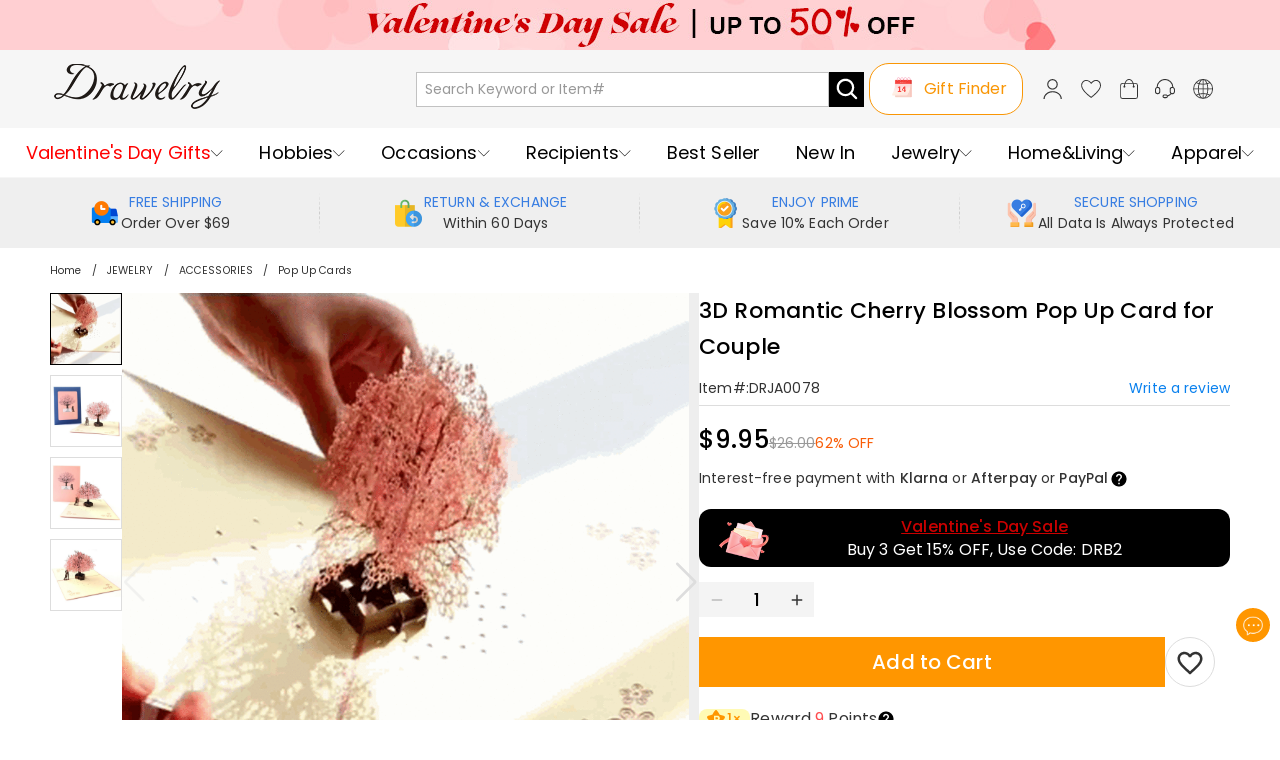

--- FILE ---
content_type: text/html; charset=utf-8
request_url: https://www.drawelry.com/product-3d-romantic-cherry-blossom-pop-up-card-for-couple-cid394-drja0078
body_size: 47223
content:
<!DOCTYPE html><html lang="en"><head><link rel="preload" href="https://static.bizseas.com/fonts/drawelry/poppins1.css" as="style" crossorigin="anonymous"/><meta charSet="utf-8"/><meta name="viewport" content="width=device-width,initial-scale=1.0,maximum-scale=1.0,minimum-scale=1.0,user-scalable=no"/><link rel="preconnect" href="https://static.bizseas.com"/><link rel="preconnect" href="https://images.drawelry.com"/><link rel="preload" href="https://static.bizseas.com/assets/fonts/poppins/regular.woff" as="font" crossorigin="anonymous"/><link rel="preload" href="https://static.bizseas.com/assets/fonts/poppins/medium.woff" as="font" crossorigin="anonymous"/><link rel="preload" href="https://static.bizseas.com/assets/fonts/poppins/bold.woff" as="font" crossorigin="anonymous"/><link rel="stylesheet" type="text/css" href="https://static.bizseas.com/fonts/drawelry/poppins1.css"/><link rel="manifest" href="/manifest.json?v=1"/><link rel="shortcut icon" type="image/x-icon" href="https://res2022.drawmade.com/media/system/drawmade/2023/01/05/5/b/63b6788ac10b5.jpg?r=32x32"/><meta name="format-detection" content="telephone=no"/><link rel="alternate" href="https://www.drawelry.com/" hreflang="en-US"/><link rel="alternate" href="https://drawelry.co.uk/" hreflang="en-GB"/><link rel="alternate" href="https://drawelry.co.nz/" hreflang="en-NZ"/><link rel="alternate" href="https://drawelry.se/" hreflang="sv-SE"/><link rel="alternate" href="https://www.drawelryau.com/" hreflang="en-AU"/><link rel="alternate" href="https://www.drawelryes.com/" hreflang="es-ES"/><link rel="alternate" href="https://www.drawelryitaly.com/" hreflang="it-IT"/><link rel="alternate" href="https://www.drawelry.com/" hreflang="x-default"/><link rel="canonical" href="https://www.drawelry.com/product-3d-romantic-cherry-blossom-pop-up-card-for-couple-cid394-drja0078"/><link rel="preconnect" href="https://dev.visualwebsiteoptimizer.com"/><style data-emotion="css-global o6gwfi">html{-webkit-font-smoothing:antialiased;-moz-osx-font-smoothing:grayscale;box-sizing:border-box;-webkit-text-size-adjust:100%;}*,*::before,*::after{box-sizing:inherit;}strong,b{font-weight:700;}body{margin:0;color:rgba(0, 0, 0, 0.87);font-family:"Roboto","Helvetica","Arial",sans-serif;font-weight:400;font-size:1rem;line-height:1.5;letter-spacing:0.00938em;background-color:#fff;}@media print{body{background-color:#fff;}}body::backdrop{background-color:#fff;}</style><title>3D Romantic Cherry Blossom Pop Up Card for Couple - Drawelry.com</title><meta name="title" content="3D Romantic Cherry Blossom Pop Up Card for Couple- Drawelry.com"/><meta name="description" content="."/><meta name="keywords" content="3D Romantic Cherry Blossom Pop Up Card for Couple"/><meta property="og:type" content="product"/><meta property="og:url" content="https://www.drawelry.com/product-3d-romantic-cherry-blossom-pop-up-card-for-couple-cid394-drja0078"/><meta property="og:image" content="https://res2025.bizseas.com/400x400/product/9/e/6426493b10ee9.gif"/><meta property="og:amount" content="199"/><meta property="og:currency" content="ZAR"/><meta name="twitter:card" content="summary"/><meta name="twitter:url" content="https://www.drawelry.com/product-3d-romantic-cherry-blossom-pop-up-card-for-couple-cid394-drja0078"/><meta name="twitter:image" content="https://res2025.bizseas.com/400x400/product/9/e/6426493b10ee9.gif"/><link rel="preload" as="image" href="https://res2022.drawmade.com/media/system/drawmade/2026/01/07/b/6/695dd3c07816b.png?r=274x78&amp;v=7"/><link rel="preload" as="image" href="https://res2022.drawmade.com/media/system/drawmade/2023/01/05/a/6/63b678dd1ff6a.jpg?r=800x800&amp;v=7"/><meta name="next-head-count" content="37"/><style data-emotion="css-global 6pve54">:root{--theme-primary-color:#3ba3fe;--theme-primary-color-light:#b7d0e6;--theme-primary-color-lighter:#e8f2fb;--theme-button-primary-color:rgba(51, 51, 51, 1);--theme-button-primary-background:#b7d0e6;--theme-button-default-color:rgba(51, 51, 51, 0.6);--theme-button-default-background:#e8f2fb;--theme-pagination-primary-color:#333;--theme-pagination-primary-background:#b7d0e6;--theme-pagination-default-color:rgba(51, 51, 51, 0.6);--theme-pagination-default-background:transparent;}</style><script id="PageDataReady" data-nscript="beforeInteractive">((win, varName) => { if (typeof win !== "undefined" && !Array.isArray(win[varName])) { win[varName] = []; } })(window, "pageDataReady")</script><script id="WriteConsentCookie" data-nscript="beforeInteractive">((enableConsentMode, complyConsentMode, maxAge) => { if (typeof enableConsentMode === "boolean") { document.cookie = `enable_consent_mode=${enableConsentMode}; max-age=${maxAge};`; } if (typeof complyConsentMode === "boolean") { document.cookie = `comply_consent_mode=${complyConsentMode}; max-age=${maxAge};`; } })(true, false, 34128000)</script><script id="vwoCode" data-cfasync="false" data-nscript="beforeInteractive">window._vwo_code || (function() { var account_id=816956, version=2.1, settings_tolerance=2000, hide_element='body', hide_element_style = 'opacity:0 !important;filter:alpha(opacity=0) !important;background:none !important', /* DO NOT EDIT BELOW THIS LINE */ f=false,w=window,d=document,v=d.querySelector('#vwoCode'),cK='_vwo_'+account_id+'_settings',cc={};try{var c=JSON.parse(localStorage.getItem('_vwo_'+account_id+'_config'));cc=c&&typeof c==='object'?c:{}}catch(e){}var stT=cc.stT==='session'?w.sessionStorage:w.localStorage;code={use_existing_jquery:function(){return typeof use_existing_jquery!=='undefined'?use_existing_jquery:undefined},library_tolerance:function(){return typeof library_tolerance!=='undefined'?library_tolerance:undefined},settings_tolerance:function(){return cc.sT||settings_tolerance},hide_element_style:function(){return'{'+(cc.hES||hide_element_style)+'}'},hide_element:function(){if(performance.getEntriesByName('first-contentful-paint')[0]){return''}return typeof cc.hE==='string'?cc.hE:hide_element},getVersion:function(){return version},finish:function(e){if(!f){f=true;var t=d.getElementById('_vis_opt_path_hides');if(t)t.parentNode.removeChild(t);if(e)(new Image).src='https://dev.visualwebsiteoptimizer.com/ee.gif?a='+account_id+e}},finished:function(){return f},addScript:function(e){var t=d.createElement('script');t.type='text/javascript';if(e.src){t.src=e.src}else{t.text=e.text}d.getElementsByTagName('head')[0].appendChild(t)},load:function(e,t){var i=this.getSettings(),n=d.createElement('script'),r=this;t=t||{};if(i){n.textContent=i;d.getElementsByTagName('head')[0].appendChild(n);if(!w.VWO||VWO.caE){stT.removeItem(cK);r.load(e)}}else{var o=new XMLHttpRequest;o.open('GET',e,true);o.withCredentials=!t.dSC;o.responseType=t.responseType||'text';o.onload=function(){if(t.onloadCb){return t.onloadCb(o,e)}if(o.status===200){w._vwo_code.addScript({text:o.responseText})}else{w._vwo_code.finish('&e=loading_failure:'+e)}};o.onerror=function(){if(t.onerrorCb){return t.onerrorCb(e)}w._vwo_code.finish('&e=loading_failure:'+e)};o.send()}},getSettings:function(){try{var e=stT.getItem(cK);if(!e){return}e=JSON.parse(e);if(Date.now()>e.e){stT.removeItem(cK);return}return e.s}catch(e){return}},init:function(){if(d.URL.indexOf('__vwo_disable__')>-1)return;var e=this.settings_tolerance();w._vwo_settings_timer=setTimeout(function(){w._vwo_code.finish();stT.removeItem(cK)},e);var t;if(this.hide_element()!=='body'){t=d.createElement('style');var i=this.hide_element(),n=i?i+this.hide_element_style():'',r=d.getElementsByTagName('head')[0];t.setAttribute('id','_vis_opt_path_hides');v&&t.setAttribute('nonce',v.nonce);t.setAttribute('type','text/css');if(t.styleSheet)t.styleSheet.cssText=n;else t.appendChild(d.createTextNode(n));r.appendChild(t)}else{t=d.getElementsByTagName('head')[0];var n=d.createElement('div');n.style.cssText='z-index: 2147483647 !important;position: fixed !important;left: 0 !important;top: 0 !important;width: 100% !important;height: 100% !important;background: white !important;';n.setAttribute('id','_vis_opt_path_hides');n.classList.add('_vis_hide_layer');t.parentNode.insertBefore(n,t.nextSibling)}var o='https://dev.visualwebsiteoptimizer.com/j.php?a='+account_id+'&u='+encodeURIComponent(d.URL)+'&vn='+version;if(w.location.search.indexOf('_vwo_xhr')!==-1){this.addScript({src:o})}else{this.load(o+'&x=true')}}};w._vwo_code=code;code.init();})();(function(){var i=window;function t(){if(i._vwo_code){var e=t.hidingStyle=document.getElementById('_vis_opt_path_hides')||t.hidingStyle;if(!i._vwo_code.finished()&&!_vwo_code.libExecuted&&(!i.VWO||!VWO.dNR)){if(!document.getElementById('_vis_opt_path_hides')){document.getElementsByTagName('head')[0].appendChild(e)}requestAnimationFrame(t)}}}t()})();</script><link rel="preload" href="/_next/static/css/79899c5096ab96d7.css" as="style"/><link rel="stylesheet" href="/_next/static/css/79899c5096ab96d7.css" data-n-g=""/><link rel="preload" href="/_next/static/css/b55fb5ad9fd41346.css" as="style"/><link rel="stylesheet" href="/_next/static/css/b55fb5ad9fd41346.css" data-n-p=""/><link rel="preload" href="/_next/static/css/030ea20050e70152.css" as="style"/><link rel="stylesheet" href="/_next/static/css/030ea20050e70152.css" data-n-p=""/><link rel="preload" href="/_next/static/css/4f8a25844d59d42d.css" as="style"/><link rel="stylesheet" href="/_next/static/css/4f8a25844d59d42d.css"/><link rel="preload" href="/_next/static/css/60e87310d774ee05.css" as="style"/><link rel="stylesheet" href="/_next/static/css/60e87310d774ee05.css"/><link rel="preload" href="/_next/static/css/b44aa4061595077a.css" as="style"/><link rel="stylesheet" href="/_next/static/css/b44aa4061595077a.css"/><link rel="preload" href="/_next/static/css/15511b8d94e0364c.css" as="style"/><link rel="stylesheet" href="/_next/static/css/15511b8d94e0364c.css"/><link rel="preload" href="/_next/static/css/4f576e9717ec6942.css" as="style"/><link rel="stylesheet" href="/_next/static/css/4f576e9717ec6942.css"/><link rel="preload" href="/_next/static/css/fa22c92105c3ff1f.css" as="style"/><link rel="stylesheet" href="/_next/static/css/fa22c92105c3ff1f.css"/><link rel="preload" href="/_next/static/css/1450f0cb45de1319.css" as="style"/><link rel="stylesheet" href="/_next/static/css/1450f0cb45de1319.css"/><link rel="preload" href="/_next/static/css/e7e1e3c92be7dfe2.css" as="style"/><link rel="stylesheet" href="/_next/static/css/e7e1e3c92be7dfe2.css"/><link rel="preload" href="/_next/static/css/e53237cf48fa4f30.css" as="style"/><link rel="stylesheet" href="/_next/static/css/e53237cf48fa4f30.css"/><link rel="preload" href="/_next/static/css/a085da42ca648e61.css" as="style"/><link rel="stylesheet" href="/_next/static/css/a085da42ca648e61.css"/><noscript data-n-css=""></noscript><script defer="" nomodule="" src="/_next/static/chunks/polyfills-c67a75d1b6f99dc8.js"></script><script defer="" src="/_next/static/chunks/45204-cd94b668dbe43935.js"></script><script defer="" src="/_next/static/chunks/4150-fb2e344fc6e9a294.js"></script><script defer="" src="/_next/static/chunks/7695.9f8e186a64ae8cfb.js"></script><script defer="" src="/_next/static/chunks/71217.12231f1beb5e435c.js"></script><script defer="" src="/_next/static/chunks/32480-1f2bfd325ac4859f.js"></script><script defer="" src="/_next/static/chunks/28097.c0f4369b7591503d.js"></script><script defer="" src="/_next/static/chunks/56461.8cdb42f27b0df486.js"></script><script defer="" src="/_next/static/chunks/56974.d0a079eb819f4ac9.js"></script><script defer="" src="/_next/static/chunks/51661.f8b84cba454cc76b.js"></script><script defer="" src="/_next/static/chunks/64509-4635f5d90b606f0d.js"></script><script defer="" src="/_next/static/chunks/3709-ea69b195958677fd.js"></script><script defer="" src="/_next/static/chunks/2360.546163e6c6e27871.js"></script><script defer="" src="/_next/static/chunks/25680.f96d30470358ce0d.js"></script><script defer="" src="/_next/static/chunks/75826.9d48c3389b73ecf9.js"></script><script defer="" src="/_next/static/chunks/62989.1db24d968d0d6ab7.js"></script><script defer="" src="/_next/static/chunks/99148.5b249184f6448e9d.js"></script><script defer="" src="/_next/static/chunks/63811.a35429888fc1e471.js"></script><script defer="" src="/_next/static/chunks/23214.1355f3ecdd58b3cc.js"></script><script defer="" src="/_next/static/chunks/67870.85e35bbd96bc69cb.js"></script><script src="/_next/static/chunks/webpack-db254dbc2d73b992.js" defer=""></script><script src="/_next/static/chunks/framework-f8115f7fae64930e.js" defer=""></script><script src="/_next/static/chunks/main-4f8dab6f0148b85d.js" defer=""></script><script src="/_next/static/chunks/moment-78a76d8525c9b486.js" defer=""></script><script src="/_next/static/chunks/vendors-f42e9564da640eea.js" defer=""></script><script src="/_next/static/chunks/common-2eb5ce3e0023f6b3.js" defer=""></script><script src="/_next/static/chunks/pages/_app-f6b8ed5678ce0739.js" defer=""></script><script src="/_next/static/chunks/25715-8607679c992bde63.js" defer=""></script><script src="/_next/static/chunks/19622-1bbb33ec52d9d53c.js" defer=""></script><script src="/_next/static/chunks/27795-de425e2bedf71215.js" defer=""></script><script src="/_next/static/chunks/88095-c370943b8e93593d.js" defer=""></script><script src="/_next/static/chunks/96261-6e842e9d1e632f93.js" defer=""></script><script src="/_next/static/chunks/pages/product-61cfc7d0c44f030b.js" defer=""></script><script src="/_next/static/39cd84337eeca58fb3aeae7cd8757adb6b97ef82/_buildManifest.js" defer=""></script><script src="/_next/static/39cd84337eeca58fb3aeae7cd8757adb6b97ef82/_ssgManifest.js" defer=""></script></head><body><div id="__next" data-reactroot=""><style data-emotion="custom-global 1i7ryn4"></style><div id="_APP_CONTAINER_"><div id="_APP_HEADER_" class="header" style="position:sticky"><div id="_APP_TOP_BAR_PC_" class="top-bar top-bar_topBar__rFGws"><div class="jui-skeleton skeleton_skeleton__XOXh8 skeleton_rectangular__Wo2cP skeleton_wave__HPfuN" style="width:100%;height:100%"></div></div><div class="header-pc_header__x1_Rq"><div class="max-width-container header-pc_headerWrapper__PJe6V"><div class="header-pc_logo__VMdZO"><a href="/"><span style="box-sizing:border-box;display:inline-block;overflow:hidden;width:274px;height:78px;background:none;opacity:1;border:0;margin:0;padding:0;position:relative"><img alt="" title="" src="https://res2022.drawmade.com/media/system/drawmade/2026/01/07/b/6/695dd3c07816b.png?r=274x78&amp;v=7" decoding="async" data-nimg="fixed" style="position:absolute;top:0;left:0;bottom:0;right:0;box-sizing:border-box;padding:0;border:none;margin:auto;display:block;width:0;height:0;min-width:100%;max-width:100%;min-height:100%;max-height:100%"/></span></a></div><div class="search-bar_searchBar__GGPsd"><div class="input_myInput__VJ2_T"><input placeholder="Search Keyword or Item#" class="my-input header-pc_searchInput__JHz25"/></div><button class="jui-button button_button__69dLF button_button-text-medium__D0z7e button_button-text-black__i4IfE jui-icon-button icon-button_iconButton__kx0hl icon-button_icon-button-size-medium__PJfAA header-pc_searchButton__XXVmZ" type="button"><section class="button_loadingIconWrapper__4MLIm jui-button-loading-icon-wrapper"><svg width="16" height="16" viewBox="22 22 44 44" class="jui-button-loading-icon"><circle cx="44" cy="44" r="20.2" fill="none" stroke="rgba(0, 0, 0, 0.26)" stroke-width="4" stroke-linecap="round" stroke-dasharray="1, 200" stroke-dashoffset="0"><animate attributeName="stroke-dasharray" values="1,200;89,200;89,200;1,200" keyTimes="0;0.4;0.65;1" dur="1.5s" repeatCount="indefinite"></animate><animate attributeName="stroke-dashoffset" values="0;-35;-124;-125" keyTimes="0;0.4;0.65;1" dur="1.5s" repeatCount="indefinite"></animate><animateTransform attributeName="transform" type="rotate" from="0 44 44" to="360 44 44" dur="2s" repeatCount="indefinite"></animateTransform></circle></svg></section><svg style="font-size:1.5rem" class="svg-icon_svgIcon___sF9g"><use href="#search"></use></svg></button></div><style data-emotion="css a3xyjy">.css-a3xyjy{z-index:1200;}</style><div class="header-pc_headerRight__lptZd" style="display:flex"><ul class="header-pc_settings__6BIKD"><li></li><li><div><button class="jui-button button_button__69dLF button_button-text-medium__D0z7e button_button-text-black__i4IfE jui-icon-button icon-button_iconButton__kx0hl icon-button_icon-button-size-medium__PJfAA" type="button"><section class="button_loadingIconWrapper__4MLIm jui-button-loading-icon-wrapper"><svg width="16" height="16" viewBox="22 22 44 44" class="jui-button-loading-icon"><circle cx="44" cy="44" r="20.2" fill="none" stroke="rgba(0, 0, 0, 0.26)" stroke-width="4" stroke-linecap="round" stroke-dasharray="1, 200" stroke-dashoffset="0"><animate attributeName="stroke-dasharray" values="1,200;89,200;89,200;1,200" keyTimes="0;0.4;0.65;1" dur="1.5s" repeatCount="indefinite"></animate><animate attributeName="stroke-dashoffset" values="0;-35;-124;-125" keyTimes="0;0.4;0.65;1" dur="1.5s" repeatCount="indefinite"></animate><animateTransform attributeName="transform" type="rotate" from="0 44 44" to="360 44 44" dur="2s" repeatCount="indefinite"></animateTransform></circle></svg></section><svg style="font-size:1.5rem" class="svg-icon_svgIcon___sF9g"><use href="#person-outline-rounded"></use></svg></button><style data-emotion="css a3xyjy">.css-a3xyjy{z-index:1200;}</style></div></li><li><button class="jui-button button_button__69dLF button_button-text-medium__D0z7e button_button-text-black__i4IfE jui-icon-button icon-button_iconButton__kx0hl icon-button_icon-button-size-medium__PJfAA" type="button"><section class="button_loadingIconWrapper__4MLIm jui-button-loading-icon-wrapper"><svg width="16" height="16" viewBox="22 22 44 44" class="jui-button-loading-icon"><circle cx="44" cy="44" r="20.2" fill="none" stroke="rgba(0, 0, 0, 0.26)" stroke-width="4" stroke-linecap="round" stroke-dasharray="1, 200" stroke-dashoffset="0"><animate attributeName="stroke-dasharray" values="1,200;89,200;89,200;1,200" keyTimes="0;0.4;0.65;1" dur="1.5s" repeatCount="indefinite"></animate><animate attributeName="stroke-dashoffset" values="0;-35;-124;-125" keyTimes="0;0.4;0.65;1" dur="1.5s" repeatCount="indefinite"></animate><animateTransform attributeName="transform" type="rotate" from="0 44 44" to="360 44 44" dur="2s" repeatCount="indefinite"></animateTransform></circle></svg></section><span class="badge_badge__EZ4cM"><svg class="svg-icon_svgIcon___sF9g"><use href="#favorite-border-outlined"></use></svg></span></button></li><li><div><button class="jui-button button_button__69dLF button_button-text-medium__D0z7e button_button-text-black__i4IfE jui-icon-button icon-button_iconButton__kx0hl icon-button_icon-button-size-medium__PJfAA" type="button"><section class="button_loadingIconWrapper__4MLIm jui-button-loading-icon-wrapper"><svg width="16" height="16" viewBox="22 22 44 44" class="jui-button-loading-icon"><circle cx="44" cy="44" r="20.2" fill="none" stroke="rgba(0, 0, 0, 0.26)" stroke-width="4" stroke-linecap="round" stroke-dasharray="1, 200" stroke-dashoffset="0"><animate attributeName="stroke-dasharray" values="1,200;89,200;89,200;1,200" keyTimes="0;0.4;0.65;1" dur="1.5s" repeatCount="indefinite"></animate><animate attributeName="stroke-dashoffset" values="0;-35;-124;-125" keyTimes="0;0.4;0.65;1" dur="1.5s" repeatCount="indefinite"></animate><animateTransform attributeName="transform" type="rotate" from="0 44 44" to="360 44 44" dur="2s" repeatCount="indefinite"></animateTransform></circle></svg></section><span class="badge_badge__EZ4cM"><svg class="svg-icon_svgIcon___sF9g"><use href="#shopping-cart"></use></svg></span></button><style data-emotion="css a3xyjy">.css-a3xyjy{z-index:1200;}</style></div></li><li><a rel="nofollow" href="/ticket"><button class="jui-button button_button__69dLF button_button-text-medium__D0z7e button_button-text-black__i4IfE jui-icon-button icon-button_iconButton__kx0hl icon-button_icon-button-size-medium__PJfAA" type="button"><section class="button_loadingIconWrapper__4MLIm jui-button-loading-icon-wrapper"><svg width="16" height="16" viewBox="22 22 44 44" class="jui-button-loading-icon"><circle cx="44" cy="44" r="20.2" fill="none" stroke="rgba(0, 0, 0, 0.26)" stroke-width="4" stroke-linecap="round" stroke-dasharray="1, 200" stroke-dashoffset="0"><animate attributeName="stroke-dasharray" values="1,200;89,200;89,200;1,200" keyTimes="0;0.4;0.65;1" dur="1.5s" repeatCount="indefinite"></animate><animate attributeName="stroke-dashoffset" values="0;-35;-124;-125" keyTimes="0;0.4;0.65;1" dur="1.5s" repeatCount="indefinite"></animate><animateTransform attributeName="transform" type="rotate" from="0 44 44" to="360 44 44" dur="2s" repeatCount="indefinite"></animateTransform></circle></svg></section><svg style="font-size:1.5rem" class="svg-icon_svgIcon___sF9g"><use href="#support-agent"></use></svg></button></a></li><li><button class="jui-button button_button__69dLF button_button-text-medium__D0z7e button_button-text-black__i4IfE jui-icon-button icon-button_iconButton__kx0hl icon-button_icon-button-size-medium__PJfAA" type="button"><section class="button_loadingIconWrapper__4MLIm jui-button-loading-icon-wrapper"><svg width="16" height="16" viewBox="22 22 44 44" class="jui-button-loading-icon"><circle cx="44" cy="44" r="20.2" fill="none" stroke="rgba(0, 0, 0, 0.26)" stroke-width="4" stroke-linecap="round" stroke-dasharray="1, 200" stroke-dashoffset="0"><animate attributeName="stroke-dasharray" values="1,200;89,200;89,200;1,200" keyTimes="0;0.4;0.65;1" dur="1.5s" repeatCount="indefinite"></animate><animate attributeName="stroke-dashoffset" values="0;-35;-124;-125" keyTimes="0;0.4;0.65;1" dur="1.5s" repeatCount="indefinite"></animate><animateTransform attributeName="transform" type="rotate" from="0 44 44" to="360 44 44" dur="2s" repeatCount="indefinite"></animateTransform></circle></svg></section><svg style="font-size:1.5rem" class="svg-icon_svgIcon___sF9g"><use href="#language"></use></svg></button></li></ul></div></div></div><nav id="_APP_NAV_BAR_PC_" class="nav-bar nav-pc_nav___RDGo header-pc_nav__vkhCb"><div class="max-width-container nav-pc_navContainer__nI_qW"><div class="nav-pc_navMenuContainer__e7Qnj"><ul class="nav-pc_navMenu__I8pbj" style="margin-top:0"><li class="nav-pc_navItem__CdEDu"><a class="nav-pc_navItemTitle__jEGHK" style="color:red;font-size:18px;font-weight:regular;--nav-active-border-color:red" title="Valentine&#x27;s Day Gifts"><span class="nav-pc_titleWrapper__ko_f9"><span>Valentine&#x27;s Day Gifts</span></span><svg style="font-size:12px;color:#000" class="svg-icon_svgIcon___sF9g nav-pc_navIcon___ow0d"><use href="#chevron-down"></use></svg></a><div class="nav-pc_menuItemDropdown__F0nGn"></div></li><li class="nav-pc_navItem__CdEDu"><a class="nav-pc_navItemTitle__jEGHK" style="color:black;font-size:18px;font-weight:regular;--nav-active-border-color:red" title="Hobbies"><span class="nav-pc_titleWrapper__ko_f9"><span>Hobbies</span></span><svg style="font-size:12px;color:#000" class="svg-icon_svgIcon___sF9g nav-pc_navIcon___ow0d"><use href="#chevron-down"></use></svg></a><div class="nav-pc_menuItemDropdown__F0nGn"></div></li><li class="nav-pc_navItem__CdEDu"><a class="nav-pc_navItemTitle__jEGHK" style="color:black;font-size:18px;font-weight:regular;--nav-active-border-color:red" title="Occasions"><span class="nav-pc_titleWrapper__ko_f9"><span>Occasions</span></span><svg style="font-size:12px;color:#000" class="svg-icon_svgIcon___sF9g nav-pc_navIcon___ow0d"><use href="#chevron-down"></use></svg></a><div class="nav-pc_menuItemDropdown__F0nGn"></div></li><li class="nav-pc_navItem__CdEDu"><a class="nav-pc_navItemTitle__jEGHK" style="color:black;font-size:18px;font-weight:regular;--nav-active-border-color:red" title="Recipients"><span class="nav-pc_titleWrapper__ko_f9"><span>Recipients</span></span><svg style="font-size:12px;color:#000" class="svg-icon_svgIcon___sF9g nav-pc_navIcon___ow0d"><use href="#chevron-down"></use></svg></a><div class="nav-pc_menuItemDropdown__F0nGn"></div></li><li class="nav-pc_navItem__CdEDu"><a class="nav-pc_navItemTitle__jEGHK" style="color:black;font-size:18px;font-weight:regular;--nav-active-border-color:red" title="Best Seller" href="/category-gifts-9?product_list_order=bestseller"><span class="nav-pc_titleWrapper__ko_f9"><span>Best Seller</span></span></a><div class="nav-pc_menuItemDropdown__F0nGn"></div></li><li class="nav-pc_navItem__CdEDu"><a class="nav-pc_navItemTitle__jEGHK" style="color:black;font-size:18px;font-weight:regular;--nav-active-border-color:red" title="New In" href="/category-gifts-9?product_list_order=newest"><span class="nav-pc_titleWrapper__ko_f9"><span>New In</span></span></a><div class="nav-pc_menuItemDropdown__F0nGn"></div></li><li class="nav-pc_navItem__CdEDu"><a class="nav-pc_navItemTitle__jEGHK" style="color:black;font-size:18px;font-weight:regular;--nav-active-border-color:red" title="Jewelry" href="/category-jewelry-383"><span class="nav-pc_titleWrapper__ko_f9"><span>Jewelry</span></span><svg style="font-size:12px;color:#000" class="svg-icon_svgIcon___sF9g nav-pc_navIcon___ow0d"><use href="#chevron-down"></use></svg></a><div class="nav-pc_menuItemDropdown__F0nGn"></div></li><li class="nav-pc_navItem__CdEDu"><a class="nav-pc_navItemTitle__jEGHK" style="color:black;font-size:18px;font-weight:regular;--nav-active-border-color:red" title="Home&amp;Living" href="/category-home-living-51"><span class="nav-pc_titleWrapper__ko_f9"><span>Home&amp;Living</span></span><svg style="font-size:12px;color:#000" class="svg-icon_svgIcon___sF9g nav-pc_navIcon___ow0d"><use href="#chevron-down"></use></svg></a><div class="nav-pc_menuItemDropdown__F0nGn"></div></li><li class="nav-pc_navItem__CdEDu"><a class="nav-pc_navItemTitle__jEGHK" style="color:black;font-size:18px;font-weight:regular;--nav-active-border-color:red" title="Apparel" href="/category-apparel-52"><span class="nav-pc_titleWrapper__ko_f9"><span>Apparel</span></span><svg style="font-size:12px;color:#000" class="svg-icon_svgIcon___sF9g nav-pc_navIcon___ow0d"><use href="#chevron-down"></use></svg></a><div class="nav-pc_menuItemDropdown__F0nGn"></div></li></ul></div><div class="nav-pc_menuNavigation__975bD"><button class="jui-button button_button__69dLF button_button-text-black__i4IfE button_disabled__yp_o2 jui-icon-button icon-button_iconButton__kx0hl undefined" type="button" disabled=""><section class="button_loadingIconWrapper__4MLIm jui-button-loading-icon-wrapper"><svg width="16" height="16" viewBox="22 22 44 44" class="jui-button-loading-icon"><circle cx="44" cy="44" r="20.2" fill="none" stroke="rgba(0, 0, 0, 0.26)" stroke-width="4" stroke-linecap="round" stroke-dasharray="1, 200" stroke-dashoffset="0"><animate attributeName="stroke-dasharray" values="1,200;89,200;89,200;1,200" keyTimes="0;0.4;0.65;1" dur="1.5s" repeatCount="indefinite"></animate><animate attributeName="stroke-dashoffset" values="0;-35;-124;-125" keyTimes="0;0.4;0.65;1" dur="1.5s" repeatCount="indefinite"></animate><animateTransform attributeName="transform" type="rotate" from="0 44 44" to="360 44 44" dur="2s" repeatCount="indefinite"></animateTransform></circle></svg></section><svg style="font-size:14px" class="svg-icon_svgIcon___sF9g icon-arrow"><use href="#arrow-back-ios"></use></svg></button><button class="jui-button button_button__69dLF button_button-text-black__i4IfE jui-icon-button icon-button_iconButton__kx0hl undefined" type="button"><section class="button_loadingIconWrapper__4MLIm jui-button-loading-icon-wrapper"><svg width="16" height="16" viewBox="22 22 44 44" class="jui-button-loading-icon"><circle cx="44" cy="44" r="20.2" fill="none" stroke="rgba(0, 0, 0, 0.26)" stroke-width="4" stroke-linecap="round" stroke-dasharray="1, 200" stroke-dashoffset="0"><animate attributeName="stroke-dasharray" values="1,200;89,200;89,200;1,200" keyTimes="0;0.4;0.65;1" dur="1.5s" repeatCount="indefinite"></animate><animate attributeName="stroke-dashoffset" values="0;-35;-124;-125" keyTimes="0;0.4;0.65;1" dur="1.5s" repeatCount="indefinite"></animate><animateTransform attributeName="transform" type="rotate" from="0 44 44" to="360 44 44" dur="2s" repeatCount="indefinite"></animateTransform></circle></svg></section><svg style="font-size:14px" class="svg-icon_svgIcon___sF9g icon-arrow"><use href="#arrow-forward-ios"></use></svg></button></div></div></nav><style data-emotion="css a3xyjy">.css-a3xyjy{z-index:1200;}</style></div><main class="layout_main__4sBJa product_productPage__NQ3K_"><div class="top-services_topServices__WCAvV top-services" style="margin-top:0"><div class="jui-skeleton skeleton_skeleton__XOXh8 skeleton_rectangular__Wo2cP skeleton_wave__HPfuN" style="width:100%;height:100%"></div></div><style data-emotion="css 1k371a6">@media print{.css-1k371a6{position:absolute!important;}}</style><div class="basic-info-container_container__gsAuf"><div class="drawelry_productPageDrawelry__Q6eos max-width-container"><div class="max-width-container-sm-padding"><div class="max-width-container breadcrumbs_breadcrumbs__t1Duc"><ol class="breadcrumbs_breadcrumbList__F_A6e" itemscope="" itemType="https://schema.org/BreadcrumbList"><li data-separator="/" itemscope="" itemProp="itemListElement" itemType="https://schema.org/ListItem"><a itemProp="item" itemID="https://www.drawelry.com/" href="https://www.drawelry.com/"><span itemProp="name">Home</span></a><meta itemProp="position" content="1"/></li><li data-separator="/" itemscope="" itemProp="itemListElement" itemType="https://schema.org/ListItem"><a itemProp="item" itemID="https://www.drawelry.com/category-jewelry-383" href="https://www.drawelry.com/category-jewelry-383"><span itemProp="name">JEWELRY</span></a><meta itemProp="position" content="2"/></li><li data-separator="/" itemscope="" itemProp="itemListElement" itemType="https://schema.org/ListItem"><a itemProp="item" itemID="https://www.drawelry.com/category-accessories-19" href="https://www.drawelry.com/category-accessories-19"><span itemProp="name">ACCESSORIES</span></a><meta itemProp="position" content="3"/></li><li data-separator="/" itemscope="" itemProp="itemListElement" itemType="https://schema.org/ListItem"><a itemProp="item" itemID="https://www.drawelry.com/category-pop-up-cards-394" href="https://www.drawelry.com/category-pop-up-cards-394"><span itemProp="name">Pop Up Cards</span></a><meta itemProp="position" content="4"/></li></ol></div><div><div class="product-basic_productBasicInfoContainer__YpkEo"><div class="product-basic_galleryContainer__kkEUP"><div class="gallery_gallery__cahc8"><div class="gallery_galleryThumbs__Y_M_i"><div class="gallery_thumbSwiper__kxNI8 swiper"><div class="swiper-wrapper"><div class="swiper-slide" style="width:72px;height:72px" data-item-id="0"><div class="gallery_galleryThumbItem__IDdo1"><div class="product-image_productImage__FSVZj"><div class="product-image_placeholder__u_BA9"><span style="box-sizing:border-box;display:block;overflow:hidden;width:initial;height:initial;background:none;opacity:1;border:0;margin:0;padding:0;position:relative"><span style="box-sizing:border-box;display:block;width:initial;height:initial;background:none;opacity:1;border:0;margin:0;padding:0;padding-top:100%"></span><img alt="" src="https://res2022.drawmade.com/media/system/drawmade/2023/01/05/a/6/63b678dd1ff6a.jpg?r=800x800&amp;v=7" decoding="async" data-nimg="responsive" style="position:absolute;top:0;left:0;bottom:0;right:0;box-sizing:border-box;padding:0;border:none;margin:auto;display:block;width:0;height:0;min-width:100%;max-width:100%;min-height:100%;max-height:100%;object-fit:cover"/></span></div><div class="product-image_image__gvPNx product-image"><span class="image_myImage__I4nGX" style="width:100%;height:auto;position:relative" data-src="https://res2025.bizseas.com/800x800/product/9/e/6426493b10ee9.gif?v=7"><div style="width:100%;padding-top:100%;top:0;left:0"></div><span class="image_imageContainer__UyudG image_hidden__tuQt_"><span style="box-sizing:border-box;display:block;overflow:hidden;width:initial;height:initial;background:none;opacity:1;border:0;margin:0;padding:0;position:relative"><span style="box-sizing:border-box;display:block;width:initial;height:initial;background:none;opacity:1;border:0;margin:0;padding:0;padding-top:100%"></span><img alt="3D Romantic Cherry Blossom Pop Up Card for Couple" src="[data-uri]" decoding="async" data-nimg="responsive" style="position:absolute;top:0;left:0;bottom:0;right:0;box-sizing:border-box;padding:0;border:none;margin:auto;display:block;width:0;height:0;min-width:100%;max-width:100%;min-height:100%;max-height:100%;object-fit:cover"/><noscript><img alt="3D Romantic Cherry Blossom Pop Up Card for Couple" src="https://res2025.bizseas.com/800x800/product/9/e/6426493b10ee9.gif?v=7" decoding="async" data-nimg="responsive" style="position:absolute;top:0;left:0;bottom:0;right:0;box-sizing:border-box;padding:0;border:none;margin:auto;display:block;width:0;height:0;min-width:100%;max-width:100%;min-height:100%;max-height:100%;object-fit:cover" loading="lazy"/></noscript></span></span></span></div></div></div></div><div class="swiper-slide" style="width:72px;height:72px" data-item-id="1"><div class="gallery_galleryThumbItem__IDdo1"><div class="product-image_productImage__FSVZj"><div class="product-image_placeholder__u_BA9"><span style="box-sizing:border-box;display:block;overflow:hidden;width:initial;height:initial;background:none;opacity:1;border:0;margin:0;padding:0;position:relative"><span style="box-sizing:border-box;display:block;width:initial;height:initial;background:none;opacity:1;border:0;margin:0;padding:0;padding-top:100%"></span><img alt="" src="https://res2022.drawmade.com/media/system/drawmade/2023/01/05/a/6/63b678dd1ff6a.jpg?r=800x800&amp;v=7" decoding="async" data-nimg="responsive" style="position:absolute;top:0;left:0;bottom:0;right:0;box-sizing:border-box;padding:0;border:none;margin:auto;display:block;width:0;height:0;min-width:100%;max-width:100%;min-height:100%;max-height:100%;object-fit:cover"/></span></div><div class="product-image_image__gvPNx product-image"><span class="image_myImage__I4nGX" style="width:100%;height:auto;position:relative" data-src="https://res2025.bizseas.com/800x800/product/e/4/64264917d874e.jpg?v=7"><div style="width:100%;padding-top:100%;top:0;left:0"></div><span class="image_imageContainer__UyudG image_hidden__tuQt_"><span style="box-sizing:border-box;display:block;overflow:hidden;width:initial;height:initial;background:none;opacity:1;border:0;margin:0;padding:0;position:relative"><span style="box-sizing:border-box;display:block;width:initial;height:initial;background:none;opacity:1;border:0;margin:0;padding:0;padding-top:100%"></span><img alt="3D Romantic Cherry Blossom Pop Up Card for Couple" src="[data-uri]" decoding="async" data-nimg="responsive" style="position:absolute;top:0;left:0;bottom:0;right:0;box-sizing:border-box;padding:0;border:none;margin:auto;display:block;width:0;height:0;min-width:100%;max-width:100%;min-height:100%;max-height:100%;object-fit:cover"/><noscript><img alt="3D Romantic Cherry Blossom Pop Up Card for Couple" src="https://res2025.bizseas.com/800x800/product/e/4/64264917d874e.jpg?v=7" decoding="async" data-nimg="responsive" style="position:absolute;top:0;left:0;bottom:0;right:0;box-sizing:border-box;padding:0;border:none;margin:auto;display:block;width:0;height:0;min-width:100%;max-width:100%;min-height:100%;max-height:100%;object-fit:cover" loading="lazy"/></noscript></span></span></span></div></div></div></div><div class="swiper-slide" style="width:72px;height:72px" data-item-id="2"><div class="gallery_galleryThumbItem__IDdo1"><div class="product-image_productImage__FSVZj"><div class="product-image_placeholder__u_BA9"><span style="box-sizing:border-box;display:block;overflow:hidden;width:initial;height:initial;background:none;opacity:1;border:0;margin:0;padding:0;position:relative"><span style="box-sizing:border-box;display:block;width:initial;height:initial;background:none;opacity:1;border:0;margin:0;padding:0;padding-top:100%"></span><img alt="" src="https://res2022.drawmade.com/media/system/drawmade/2023/01/05/a/6/63b678dd1ff6a.jpg?r=800x800&amp;v=7" decoding="async" data-nimg="responsive" style="position:absolute;top:0;left:0;bottom:0;right:0;box-sizing:border-box;padding:0;border:none;margin:auto;display:block;width:0;height:0;min-width:100%;max-width:100%;min-height:100%;max-height:100%;object-fit:cover"/></span></div><div class="product-image_image__gvPNx product-image"><span class="image_myImage__I4nGX" style="width:100%;height:auto;position:relative" data-src="https://res2025.bizseas.com/800x800/product/8/f/6426492d31ef8.jpg?v=7"><div style="width:100%;padding-top:100%;top:0;left:0"></div><span class="image_imageContainer__UyudG image_hidden__tuQt_"><span style="box-sizing:border-box;display:block;overflow:hidden;width:initial;height:initial;background:none;opacity:1;border:0;margin:0;padding:0;position:relative"><span style="box-sizing:border-box;display:block;width:initial;height:initial;background:none;opacity:1;border:0;margin:0;padding:0;padding-top:100%"></span><img alt="3D Romantic Cherry Blossom Pop Up Card for Couple" src="[data-uri]" decoding="async" data-nimg="responsive" style="position:absolute;top:0;left:0;bottom:0;right:0;box-sizing:border-box;padding:0;border:none;margin:auto;display:block;width:0;height:0;min-width:100%;max-width:100%;min-height:100%;max-height:100%;object-fit:cover"/><noscript><img alt="3D Romantic Cherry Blossom Pop Up Card for Couple" src="https://res2025.bizseas.com/800x800/product/8/f/6426492d31ef8.jpg?v=7" decoding="async" data-nimg="responsive" style="position:absolute;top:0;left:0;bottom:0;right:0;box-sizing:border-box;padding:0;border:none;margin:auto;display:block;width:0;height:0;min-width:100%;max-width:100%;min-height:100%;max-height:100%;object-fit:cover" loading="lazy"/></noscript></span></span></span></div></div></div></div><div class="swiper-slide" style="width:72px;height:72px" data-item-id="3"><div class="gallery_galleryThumbItem__IDdo1"><div class="product-image_productImage__FSVZj"><div class="product-image_placeholder__u_BA9"><span style="box-sizing:border-box;display:block;overflow:hidden;width:initial;height:initial;background:none;opacity:1;border:0;margin:0;padding:0;position:relative"><span style="box-sizing:border-box;display:block;width:initial;height:initial;background:none;opacity:1;border:0;margin:0;padding:0;padding-top:100%"></span><img alt="" src="https://res2022.drawmade.com/media/system/drawmade/2023/01/05/a/6/63b678dd1ff6a.jpg?r=800x800&amp;v=7" decoding="async" data-nimg="responsive" style="position:absolute;top:0;left:0;bottom:0;right:0;box-sizing:border-box;padding:0;border:none;margin:auto;display:block;width:0;height:0;min-width:100%;max-width:100%;min-height:100%;max-height:100%;object-fit:cover"/></span></div><div class="product-image_image__gvPNx product-image"><span class="image_myImage__I4nGX" style="width:100%;height:auto;position:relative" data-src="https://res2025.bizseas.com/800x800/product/0/a/64264930c3da0.jpg?v=7"><div style="width:100%;padding-top:100%;top:0;left:0"></div><span class="image_imageContainer__UyudG image_hidden__tuQt_"><span style="box-sizing:border-box;display:block;overflow:hidden;width:initial;height:initial;background:none;opacity:1;border:0;margin:0;padding:0;position:relative"><span style="box-sizing:border-box;display:block;width:initial;height:initial;background:none;opacity:1;border:0;margin:0;padding:0;padding-top:100%"></span><img alt="3D Romantic Cherry Blossom Pop Up Card for Couple" src="[data-uri]" decoding="async" data-nimg="responsive" style="position:absolute;top:0;left:0;bottom:0;right:0;box-sizing:border-box;padding:0;border:none;margin:auto;display:block;width:0;height:0;min-width:100%;max-width:100%;min-height:100%;max-height:100%;object-fit:cover"/><noscript><img alt="3D Romantic Cherry Blossom Pop Up Card for Couple" src="https://res2025.bizseas.com/800x800/product/0/a/64264930c3da0.jpg?v=7" decoding="async" data-nimg="responsive" style="position:absolute;top:0;left:0;bottom:0;right:0;box-sizing:border-box;padding:0;border:none;margin:auto;display:block;width:0;height:0;min-width:100%;max-width:100%;min-height:100%;max-height:100%;object-fit:cover" loading="lazy"/></noscript></span></span></span></div></div></div></div></div></div></div><div class="swiper gallery_swiper__IQIiz"><div class="swiper-wrapper" style="display:flex"><div class="swiper-slide gallery_swiperSlide__utDm5" data-item-id="0"><div><div class="product-image_productImage__FSVZj"><div class="product-image_placeholder__u_BA9"><span style="box-sizing:border-box;display:block;overflow:hidden;width:initial;height:initial;background:none;opacity:1;border:0;margin:0;padding:0;position:relative"><span style="box-sizing:border-box;display:block;width:initial;height:initial;background:none;opacity:1;border:0;margin:0;padding:0;padding-top:100%"></span><img alt="" src="https://res2022.drawmade.com/media/system/drawmade/2023/01/05/a/6/63b678dd1ff6a.jpg?r=800x800&amp;v=7" decoding="async" data-nimg="responsive" style="position:absolute;top:0;left:0;bottom:0;right:0;box-sizing:border-box;padding:0;border:none;margin:auto;display:block;width:0;height:0;min-width:100%;max-width:100%;min-height:100%;max-height:100%;object-fit:cover"/></span><div class="product-image_placeholderLoading___cAQ0"><span class="image_myImage__I4nGX" style="width:100%;height:auto;position:relative" data-src="https://res2022.drawmade.com/media/system/drawmade/2023/01/05/3/c/63b678a34fbc3.gif?r=218x149&amp;v=7"><div style="width:100%;padding-top:68.34862385321101%;top:0;left:0"></div><span class="image_imageContainer__UyudG image_hidden__tuQt_"><span style="box-sizing:border-box;display:block;overflow:hidden;width:initial;height:initial;background:none;opacity:1;border:0;margin:0;padding:0;position:relative"><span style="box-sizing:border-box;display:block;width:initial;height:initial;background:none;opacity:1;border:0;margin:0;padding:0;padding-top:68.34862385321101%"></span><img alt="" title="" src="[data-uri]" decoding="async" data-nimg="responsive" style="position:absolute;top:0;left:0;bottom:0;right:0;box-sizing:border-box;padding:0;border:none;margin:auto;display:block;width:0;height:0;min-width:100%;max-width:100%;min-height:100%;max-height:100%"/><noscript><img alt="" title="" src="https://res2022.drawmade.com/media/system/drawmade/2023/01/05/3/c/63b678a34fbc3.gif?r=218x149&amp;v=7" decoding="async" data-nimg="responsive" style="position:absolute;top:0;left:0;bottom:0;right:0;box-sizing:border-box;padding:0;border:none;margin:auto;display:block;width:0;height:0;min-width:100%;max-width:100%;min-height:100%;max-height:100%" loading="lazy"/></noscript></span></span></span></div></div><div class="product-image_image__gvPNx product-image"><span class="image_myImage__I4nGX" style="width:100%;height:auto;position:relative" data-src="https://res2025.bizseas.com/800x800/product/9/e/6426493b10ee9.gif?v=7"><div style="width:100%;padding-top:100%;top:0;left:0"></div><span class="image_imageContainer__UyudG image_hidden__tuQt_"><span style="box-sizing:border-box;display:block;overflow:hidden;width:initial;height:initial;background:none;opacity:1;border:0;margin:0;padding:0;position:relative"><span style="box-sizing:border-box;display:block;width:initial;height:initial;background:none;opacity:1;border:0;margin:0;padding:0;padding-top:100%"></span><img alt="3D Romantic Cherry Blossom Pop Up Card for Couple" src="[data-uri]" decoding="async" data-nimg="responsive" style="position:absolute;top:0;left:0;bottom:0;right:0;box-sizing:border-box;padding:0;border:none;margin:auto;display:block;width:0;height:0;min-width:100%;max-width:100%;min-height:100%;max-height:100%;object-fit:cover"/><noscript><img alt="3D Romantic Cherry Blossom Pop Up Card for Couple" src="https://res2025.bizseas.com/800x800/product/9/e/6426493b10ee9.gif?v=7" decoding="async" data-nimg="responsive" style="position:absolute;top:0;left:0;bottom:0;right:0;box-sizing:border-box;padding:0;border:none;margin:auto;display:block;width:0;height:0;min-width:100%;max-width:100%;min-height:100%;max-height:100%;object-fit:cover" loading="lazy"/></noscript></span></span></span></div></div></div></div><div class="swiper-slide gallery_swiperSlide__utDm5" data-item-id="1"><div><div class="product-image_productImage__FSVZj"><div class="product-image_placeholder__u_BA9"><span style="box-sizing:border-box;display:block;overflow:hidden;width:initial;height:initial;background:none;opacity:1;border:0;margin:0;padding:0;position:relative"><span style="box-sizing:border-box;display:block;width:initial;height:initial;background:none;opacity:1;border:0;margin:0;padding:0;padding-top:100%"></span><img alt="" src="https://res2022.drawmade.com/media/system/drawmade/2023/01/05/a/6/63b678dd1ff6a.jpg?r=800x800&amp;v=7" decoding="async" data-nimg="responsive" style="position:absolute;top:0;left:0;bottom:0;right:0;box-sizing:border-box;padding:0;border:none;margin:auto;display:block;width:0;height:0;min-width:100%;max-width:100%;min-height:100%;max-height:100%;object-fit:cover"/></span><div class="product-image_placeholderLoading___cAQ0"><span class="image_myImage__I4nGX" style="width:100%;height:auto;position:relative" data-src="https://res2022.drawmade.com/media/system/drawmade/2023/01/05/3/c/63b678a34fbc3.gif?r=218x149&amp;v=7"><div style="width:100%;padding-top:68.34862385321101%;top:0;left:0"></div><span class="image_imageContainer__UyudG image_hidden__tuQt_"><span style="box-sizing:border-box;display:block;overflow:hidden;width:initial;height:initial;background:none;opacity:1;border:0;margin:0;padding:0;position:relative"><span style="box-sizing:border-box;display:block;width:initial;height:initial;background:none;opacity:1;border:0;margin:0;padding:0;padding-top:68.34862385321101%"></span><img alt="" title="" src="[data-uri]" decoding="async" data-nimg="responsive" style="position:absolute;top:0;left:0;bottom:0;right:0;box-sizing:border-box;padding:0;border:none;margin:auto;display:block;width:0;height:0;min-width:100%;max-width:100%;min-height:100%;max-height:100%"/><noscript><img alt="" title="" src="https://res2022.drawmade.com/media/system/drawmade/2023/01/05/3/c/63b678a34fbc3.gif?r=218x149&amp;v=7" decoding="async" data-nimg="responsive" style="position:absolute;top:0;left:0;bottom:0;right:0;box-sizing:border-box;padding:0;border:none;margin:auto;display:block;width:0;height:0;min-width:100%;max-width:100%;min-height:100%;max-height:100%" loading="lazy"/></noscript></span></span></span></div></div><div class="product-image_image__gvPNx product-image"><span class="image_myImage__I4nGX" style="width:100%;height:auto;position:relative" data-src="https://res2025.bizseas.com/800x800/product/e/4/64264917d874e.jpg?v=7"><div style="width:100%;padding-top:100%;top:0;left:0"></div><span class="image_imageContainer__UyudG image_hidden__tuQt_"><span style="box-sizing:border-box;display:block;overflow:hidden;width:initial;height:initial;background:none;opacity:1;border:0;margin:0;padding:0;position:relative"><span style="box-sizing:border-box;display:block;width:initial;height:initial;background:none;opacity:1;border:0;margin:0;padding:0;padding-top:100%"></span><img alt="3D Romantic Cherry Blossom Pop Up Card for Couple" src="[data-uri]" decoding="async" data-nimg="responsive" style="position:absolute;top:0;left:0;bottom:0;right:0;box-sizing:border-box;padding:0;border:none;margin:auto;display:block;width:0;height:0;min-width:100%;max-width:100%;min-height:100%;max-height:100%;object-fit:cover"/><noscript><img alt="3D Romantic Cherry Blossom Pop Up Card for Couple" src="https://res2025.bizseas.com/800x800/product/e/4/64264917d874e.jpg?v=7" decoding="async" data-nimg="responsive" style="position:absolute;top:0;left:0;bottom:0;right:0;box-sizing:border-box;padding:0;border:none;margin:auto;display:block;width:0;height:0;min-width:100%;max-width:100%;min-height:100%;max-height:100%;object-fit:cover" loading="lazy"/></noscript></span></span></span></div></div></div></div><div class="swiper-slide gallery_swiperSlide__utDm5" data-item-id="2"><div><div class="product-image_productImage__FSVZj"><div class="product-image_placeholder__u_BA9"><span style="box-sizing:border-box;display:block;overflow:hidden;width:initial;height:initial;background:none;opacity:1;border:0;margin:0;padding:0;position:relative"><span style="box-sizing:border-box;display:block;width:initial;height:initial;background:none;opacity:1;border:0;margin:0;padding:0;padding-top:100%"></span><img alt="" src="https://res2022.drawmade.com/media/system/drawmade/2023/01/05/a/6/63b678dd1ff6a.jpg?r=800x800&amp;v=7" decoding="async" data-nimg="responsive" style="position:absolute;top:0;left:0;bottom:0;right:0;box-sizing:border-box;padding:0;border:none;margin:auto;display:block;width:0;height:0;min-width:100%;max-width:100%;min-height:100%;max-height:100%;object-fit:cover"/></span><div class="product-image_placeholderLoading___cAQ0"><span class="image_myImage__I4nGX" style="width:100%;height:auto;position:relative" data-src="https://res2022.drawmade.com/media/system/drawmade/2023/01/05/3/c/63b678a34fbc3.gif?r=218x149&amp;v=7"><div style="width:100%;padding-top:68.34862385321101%;top:0;left:0"></div><span class="image_imageContainer__UyudG image_hidden__tuQt_"><span style="box-sizing:border-box;display:block;overflow:hidden;width:initial;height:initial;background:none;opacity:1;border:0;margin:0;padding:0;position:relative"><span style="box-sizing:border-box;display:block;width:initial;height:initial;background:none;opacity:1;border:0;margin:0;padding:0;padding-top:68.34862385321101%"></span><img alt="" title="" src="[data-uri]" decoding="async" data-nimg="responsive" style="position:absolute;top:0;left:0;bottom:0;right:0;box-sizing:border-box;padding:0;border:none;margin:auto;display:block;width:0;height:0;min-width:100%;max-width:100%;min-height:100%;max-height:100%"/><noscript><img alt="" title="" src="https://res2022.drawmade.com/media/system/drawmade/2023/01/05/3/c/63b678a34fbc3.gif?r=218x149&amp;v=7" decoding="async" data-nimg="responsive" style="position:absolute;top:0;left:0;bottom:0;right:0;box-sizing:border-box;padding:0;border:none;margin:auto;display:block;width:0;height:0;min-width:100%;max-width:100%;min-height:100%;max-height:100%" loading="lazy"/></noscript></span></span></span></div></div><div class="product-image_image__gvPNx product-image"><span class="image_myImage__I4nGX" style="width:100%;height:auto;position:relative" data-src="https://res2025.bizseas.com/800x800/product/8/f/6426492d31ef8.jpg?v=7"><div style="width:100%;padding-top:100%;top:0;left:0"></div><span class="image_imageContainer__UyudG image_hidden__tuQt_"><span style="box-sizing:border-box;display:block;overflow:hidden;width:initial;height:initial;background:none;opacity:1;border:0;margin:0;padding:0;position:relative"><span style="box-sizing:border-box;display:block;width:initial;height:initial;background:none;opacity:1;border:0;margin:0;padding:0;padding-top:100%"></span><img alt="3D Romantic Cherry Blossom Pop Up Card for Couple" src="[data-uri]" decoding="async" data-nimg="responsive" style="position:absolute;top:0;left:0;bottom:0;right:0;box-sizing:border-box;padding:0;border:none;margin:auto;display:block;width:0;height:0;min-width:100%;max-width:100%;min-height:100%;max-height:100%;object-fit:cover"/><noscript><img alt="3D Romantic Cherry Blossom Pop Up Card for Couple" src="https://res2025.bizseas.com/800x800/product/8/f/6426492d31ef8.jpg?v=7" decoding="async" data-nimg="responsive" style="position:absolute;top:0;left:0;bottom:0;right:0;box-sizing:border-box;padding:0;border:none;margin:auto;display:block;width:0;height:0;min-width:100%;max-width:100%;min-height:100%;max-height:100%;object-fit:cover" loading="lazy"/></noscript></span></span></span></div></div></div></div><div class="swiper-slide gallery_swiperSlide__utDm5" data-item-id="3"><div><div class="product-image_productImage__FSVZj"><div class="product-image_placeholder__u_BA9"><span style="box-sizing:border-box;display:block;overflow:hidden;width:initial;height:initial;background:none;opacity:1;border:0;margin:0;padding:0;position:relative"><span style="box-sizing:border-box;display:block;width:initial;height:initial;background:none;opacity:1;border:0;margin:0;padding:0;padding-top:100%"></span><img alt="" src="https://res2022.drawmade.com/media/system/drawmade/2023/01/05/a/6/63b678dd1ff6a.jpg?r=800x800&amp;v=7" decoding="async" data-nimg="responsive" style="position:absolute;top:0;left:0;bottom:0;right:0;box-sizing:border-box;padding:0;border:none;margin:auto;display:block;width:0;height:0;min-width:100%;max-width:100%;min-height:100%;max-height:100%;object-fit:cover"/></span><div class="product-image_placeholderLoading___cAQ0"><span class="image_myImage__I4nGX" style="width:100%;height:auto;position:relative" data-src="https://res2022.drawmade.com/media/system/drawmade/2023/01/05/3/c/63b678a34fbc3.gif?r=218x149&amp;v=7"><div style="width:100%;padding-top:68.34862385321101%;top:0;left:0"></div><span class="image_imageContainer__UyudG image_hidden__tuQt_"><span style="box-sizing:border-box;display:block;overflow:hidden;width:initial;height:initial;background:none;opacity:1;border:0;margin:0;padding:0;position:relative"><span style="box-sizing:border-box;display:block;width:initial;height:initial;background:none;opacity:1;border:0;margin:0;padding:0;padding-top:68.34862385321101%"></span><img alt="" title="" src="[data-uri]" decoding="async" data-nimg="responsive" style="position:absolute;top:0;left:0;bottom:0;right:0;box-sizing:border-box;padding:0;border:none;margin:auto;display:block;width:0;height:0;min-width:100%;max-width:100%;min-height:100%;max-height:100%"/><noscript><img alt="" title="" src="https://res2022.drawmade.com/media/system/drawmade/2023/01/05/3/c/63b678a34fbc3.gif?r=218x149&amp;v=7" decoding="async" data-nimg="responsive" style="position:absolute;top:0;left:0;bottom:0;right:0;box-sizing:border-box;padding:0;border:none;margin:auto;display:block;width:0;height:0;min-width:100%;max-width:100%;min-height:100%;max-height:100%" loading="lazy"/></noscript></span></span></span></div></div><div class="product-image_image__gvPNx product-image"><span class="image_myImage__I4nGX" style="width:100%;height:auto;position:relative" data-src="https://res2025.bizseas.com/800x800/product/0/a/64264930c3da0.jpg?v=7"><div style="width:100%;padding-top:100%;top:0;left:0"></div><span class="image_imageContainer__UyudG image_hidden__tuQt_"><span style="box-sizing:border-box;display:block;overflow:hidden;width:initial;height:initial;background:none;opacity:1;border:0;margin:0;padding:0;position:relative"><span style="box-sizing:border-box;display:block;width:initial;height:initial;background:none;opacity:1;border:0;margin:0;padding:0;padding-top:100%"></span><img alt="3D Romantic Cherry Blossom Pop Up Card for Couple" src="[data-uri]" decoding="async" data-nimg="responsive" style="position:absolute;top:0;left:0;bottom:0;right:0;box-sizing:border-box;padding:0;border:none;margin:auto;display:block;width:0;height:0;min-width:100%;max-width:100%;min-height:100%;max-height:100%;object-fit:cover"/><noscript><img alt="3D Romantic Cherry Blossom Pop Up Card for Couple" src="https://res2025.bizseas.com/800x800/product/0/a/64264930c3da0.jpg?v=7" decoding="async" data-nimg="responsive" style="position:absolute;top:0;left:0;bottom:0;right:0;box-sizing:border-box;padding:0;border:none;margin:auto;display:block;width:0;height:0;min-width:100%;max-width:100%;min-height:100%;max-height:100%;object-fit:cover" loading="lazy"/></noscript></span></span></span></div></div></div></div></div><div class="swiper-button-prev"></div><div class="swiper-button-next"></div><div class="loading_container__Rj3CH loading_loading__Jleun gallery_gallerySwiperLoading__lbvvf"><div class="loading_loadingBackdrop__G4Lz5" style="background-image:url(https://res2022.drawmade.com/media/system/drawmade/2023/01/05/3/c/63b678a34fbc3.gif?r=218x149);display:block"></div></div></div><style data-emotion="css 1k371a6">@media print{.css-1k371a6{position:absolute!important;}}</style></div></div><div class="product-basic_productBasicInfo__X3q9h"><div itemType="https://schema.org/Product" itemscope="" style="display:none"><meta itemProp="sku" content="drja0078"/><meta itemProp="name" content="3D Romantic Cherry Blossom Pop Up Card for Couple"/><link itemProp="image" href="https://res2025.bizseas.com/800x800/product/9/e/6426493b10ee9.gif"/><link itemProp="image" href="https://res2025.bizseas.com/800x800/product/e/4/64264917d874e.jpg"/><link itemProp="image" href="https://res2025.bizseas.com/800x800/product/8/f/6426492d31ef8.jpg"/><link itemProp="image" href="https://res2025.bizseas.com/800x800/product/0/a/64264930c3da0.jpg"/><meta itemProp="description" content="."/><div itemProp="offers" itemType="https://schema.org/Offer" itemscope=""><meta itemProp="price" content="9.95"/><meta itemProp="priceCurrency" content="USD"/><link itemProp="availability" href="https://schema.org/InStock"/></div></div><h1 class="product-title_productTitle__9WMtI product-basic_productName__Xz4Bj"><span>3D Romantic Cherry Blossom Pop Up Card for Couple</span></h1><div class="product-basic_productExt__kRizz"><div class="product-basic_productSpuBox__3aww7"><div class="product-basic_productSpu__8BjD2"><span>Item#<!-- -->:</span><span>DRJA0078</span></div><div></div></div><a class="product-basic_ratingInfo__ZzLfi" href="product-3d-romantic-cherry-blossom-pop-up-card-for-couple-cid394-drja0078#tab-label-reviews"><span>Write a review</span></a></div><div class="product-basic_productPrice__m5k3x"><div class="product-price_priceContainer__6HOeV"><span class="product-price_currentPrice__aR2eR">$9.95</span><span class="product-price_originalPrice__mj5Pr">$26.00</span><span class="product-price_discount__b0WS9">62% OFF</span></div></div><div class="product-basic_slogan__Z2VXG"><style>
@font-face {
	font-family: 'coup';
	src: url('fonts/Snell Roundhand Black Script.eot');
	src: local('☺'), url('//images.jeulia.com/promotion/en/font/Snell-Roundhand-Black-Script/Snell Roundhand Black Script.woff') format('woff'), url('//images.jeulia.com/promotion/en/font/Snell-Roundhand-Black-Script/Snell Roundhand Black Script.ttf') format('truetype'), url('//images.jeulia.com/promotion/en/font/Snell-Roundhand-Black-Script/Snell Roundhand Black Script.svg') format('svg');
	font-weight: normal;
	font-style: normal;
}
.slogn-box span{
       background-color: #;
    }
</style>
<div class="slogn-box" style="display:block;padding:6px 10px 6px 50px;font-size:16px;color:#fff;background-color:#000;border-radius:12px;border-bottom-right-radius:12px;line-height:23px;position:relative;text-align:center">

        <span style="position:absolute;top:5px;left:20px;width:50px;height:50px;overflow:hidden" alt>
          <span style="display:inline-block;vertical-align:middle;position:relative;width:100%;max-width:50px">
            <span style="display:inline-block;vertical-align:middle;width:100%;padding-top:100%">
              <img loading="lazy"src="https://images.drawelry.com/en/2026/sale/1-valentine/slogan.png" alt style="position:absolute;top:0;left:0;width:100%;height:100%;z-index:1" />
            </span>
          </span>
        </span>
<div><a href="/category-valentines-day-62" style="color:#ca0000;text-decoration:underline;font-weight:700;font-size:16px">Valentine's Day Sale</a></div>
<div>Buy 3 Get 15% OFF, Use Code: DRB2</div>
</div></div><div class="product-basic_addToCartForm__eGEgw"><form rules="[object Object]" class="form-x"><div class="form-x-control form-control_formControl__6rTUM" style="display:block"><div><div class="form-item_formItem__aNlj3 undefined form-item"><label class="form-item_label__1nXX0"><span></span></label><div><div class="input-number_inputNumber__LjDgD" style="font-size:18px"><div style="width:35px;height:35px;line-height:35px" class="input-number_button__kwCe9 input-number_buttonDisabled__uT_t1"><svg class="svg-icon_svgIcon___sF9g"><use href="#remove"></use></svg></div><div><input type="number" class="input-number_input__Q3hVi" value="1" readonly="" style="width:45px;height:35px"/></div><div style="width:35px;height:35px;line-height:35px" class="input-number_button__kwCe9"><svg class="svg-icon_svgIcon___sF9g"><use href="#add"></use></svg></div></div></div></div></div><div class="form-x-error-message form-control_errorMessage__hxNz9"></div></div><div></div><div class="product-basic_addToCartFormActions__2f_g7"><button class="jui-button button_button__69dLF button_button-contained-large__9l80O button_button-contained-primary__ubzrM button_fullWidth__sHcbI product-basic_addToCart__daorI" type="submit"><section class="button_loadingIconWrapper__4MLIm jui-button-loading-icon-wrapper"><svg width="16" height="16" viewBox="22 22 44 44" class="jui-button-loading-icon"><circle cx="44" cy="44" r="20.2" fill="none" stroke="rgba(0, 0, 0, 0.26)" stroke-width="4" stroke-linecap="round" stroke-dasharray="1, 200" stroke-dashoffset="0"><animate attributeName="stroke-dasharray" values="1,200;89,200;89,200;1,200" keyTimes="0;0.4;0.65;1" dur="1.5s" repeatCount="indefinite"></animate><animate attributeName="stroke-dashoffset" values="0;-35;-124;-125" keyTimes="0;0.4;0.65;1" dur="1.5s" repeatCount="indefinite"></animate><animateTransform attributeName="transform" type="rotate" from="0 44 44" to="360 44 44" dur="2s" repeatCount="indefinite"></animateTransform></circle></svg></section>Add to Cart</button><button class="jui-button button_button__69dLF button_button-text-medium__D0z7e button_button-text-black__i4IfE jui-icon-button icon-button_iconButton__kx0hl icon-button_icon-button-size-medium__PJfAA product-basic_addToWishlist__amAKn" type="button"><section class="button_loadingIconWrapper__4MLIm jui-button-loading-icon-wrapper"><svg width="16" height="16" viewBox="22 22 44 44" class="jui-button-loading-icon"><circle cx="44" cy="44" r="20.2" fill="none" stroke="rgba(0, 0, 0, 0.26)" stroke-width="4" stroke-linecap="round" stroke-dasharray="1, 200" stroke-dashoffset="0"><animate attributeName="stroke-dasharray" values="1,200;89,200;89,200;1,200" keyTimes="0;0.4;0.65;1" dur="1.5s" repeatCount="indefinite"></animate><animate attributeName="stroke-dashoffset" values="0;-35;-124;-125" keyTimes="0;0.4;0.65;1" dur="1.5s" repeatCount="indefinite"></animate><animateTransform attributeName="transform" type="rotate" from="0 44 44" to="360 44 44" dur="2s" repeatCount="indefinite"></animateTransform></circle></svg></section><svg viewBox="0 0 24 24" class="svg-icon_svgIcon___sF9g not-add"><path d="M16.5 3c-1.74 0-3.41.81-4.5 2.09C10.91 3.81 9.24 3 7.5 3 4.42 3 2 5.42 2 8.5c0 3.78 3.4 6.86 8.55 11.54L12 21.35l1.45-1.32C18.6 15.36 22 12.28 22 8.5 22 5.42 19.58 3 16.5 3m-4.4 15.55-.1.1-.1-.1C7.14 14.24 4 11.39 4 8.5 4 6.5 5.5 5 7.5 5c1.54 0 3.04.99 3.57 2.36h1.87C13.46 5.99 14.96 5 16.5 5c2 0 3.5 1.5 3.5 3.5 0 2.89-3.14 5.74-7.9 10.05"></path></svg></button></div></form></div><div class="bottom-slogan_bottomSlogan__QAH6K"></div><div class="policy-list_policyList__cywoe"></div><style data-emotion="css 1k371a6">@media print{.css-1k371a6{position:absolute!important;}}</style><style data-emotion="css 1k371a6">@media print{.css-1k371a6{position:absolute!important;}}</style></div></div></div><div class="block-container" style="margin-top:20px"><div class="block-header drawelry-product-description_descHeader__z48Lx"><div class="block-icon"><svg class="svg-icon_svgIcon___sF9g icon-primary"><use href="#description"></use></svg></div><div class="block-title">Product Descriptions</div><div class="block-title-postfix">Item#<!-- -->: <!-- -->DRJA0078</div></div><div class="block-body"><div class="drawelry-product-description_description__0gPFF"><div>We can imagine the smiles and surprises on other people's faces when the card pops up with a beautiful 3D pattern. The pop-up card can be given to children, parents, sisters, and lovers together with other products on the website as the best gift. You can also write your wishes and greetings on the blank space of the card.</div></div><div class="drawelry-product-description_specification__JMYzj"></div></div></div></div></div></div><div data-block="scrollPaginationBottom"><div class="footer-site-select_footerSiteSelect__bZGJz" style="background-color:#ffffff"><style data-emotion="css-global 1prfaxn">@-webkit-keyframes mui-auto-fill{from{display:block;}}@keyframes mui-auto-fill{from{display:block;}}@-webkit-keyframes mui-auto-fill-cancel{from{display:block;}}@keyframes mui-auto-fill-cancel{from{display:block;}}</style><style data-emotion="css 5muydw">.css-5muydw{font-family:"Roboto","Helvetica","Arial",sans-serif;font-weight:400;font-size:1rem;line-height:1.4375em;letter-spacing:0.00938em;color:rgba(0, 0, 0, 0.87);box-sizing:border-box;position:relative;cursor:text;display:-webkit-inline-box;display:-webkit-inline-flex;display:-ms-inline-flexbox;display:inline-flex;-webkit-align-items:center;-webkit-box-align:center;-ms-flex-align:center;align-items:center;position:relative;}.css-5muydw.Mui-disabled{color:rgba(0, 0, 0, 0.38);cursor:default;}.css-5muydw:after{border-bottom:2px solid #ff9600;left:0;bottom:0;content:"";position:absolute;right:0;-webkit-transform:scaleX(0);-moz-transform:scaleX(0);-ms-transform:scaleX(0);transform:scaleX(0);-webkit-transition:-webkit-transform 200ms cubic-bezier(0.0, 0, 0.2, 1) 0ms;transition:transform 200ms cubic-bezier(0.0, 0, 0.2, 1) 0ms;pointer-events:none;}.css-5muydw.Mui-focused:after{-webkit-transform:scaleX(1) translateX(0);-moz-transform:scaleX(1) translateX(0);-ms-transform:scaleX(1) translateX(0);transform:scaleX(1) translateX(0);}.css-5muydw.Mui-error:after{border-bottom-color:#d32f2f;-webkit-transform:scaleX(1);-moz-transform:scaleX(1);-ms-transform:scaleX(1);transform:scaleX(1);}.css-5muydw:before{border-bottom:1px solid rgba(0, 0, 0, 0.42);left:0;bottom:0;content:"\00a0";position:absolute;right:0;-webkit-transition:border-bottom-color 200ms cubic-bezier(0.4, 0, 0.2, 1) 0ms;transition:border-bottom-color 200ms cubic-bezier(0.4, 0, 0.2, 1) 0ms;pointer-events:none;}.css-5muydw:hover:not(.Mui-disabled):before{border-bottom:2px solid rgba(0, 0, 0, 0.87);}@media (hover: none){.css-5muydw:hover:not(.Mui-disabled):before{border-bottom:1px solid rgba(0, 0, 0, 0.42);}}.css-5muydw.Mui-disabled:before{border-bottom-style:dotted;}</style><div style="color:#000000" class="MuiInputBase-root MuiInput-root MuiInput-underline MuiInputBase-colorPrimary footer-site-select_select__uCZF7 css-5muydw"><style data-emotion="css mnn31">.css-mnn31{font:inherit;letter-spacing:inherit;color:currentColor;padding:4px 0 5px;border:0;box-sizing:content-box;background:none;height:1.4375em;margin:0;-webkit-tap-highlight-color:transparent;display:block;min-width:0;width:100%;-webkit-animation-name:mui-auto-fill-cancel;animation-name:mui-auto-fill-cancel;-webkit-animation-duration:10ms;animation-duration:10ms;}.css-mnn31::-webkit-input-placeholder{color:currentColor;opacity:0.42;-webkit-transition:opacity 200ms cubic-bezier(0.4, 0, 0.2, 1) 0ms;transition:opacity 200ms cubic-bezier(0.4, 0, 0.2, 1) 0ms;}.css-mnn31::-moz-placeholder{color:currentColor;opacity:0.42;-webkit-transition:opacity 200ms cubic-bezier(0.4, 0, 0.2, 1) 0ms;transition:opacity 200ms cubic-bezier(0.4, 0, 0.2, 1) 0ms;}.css-mnn31:-ms-input-placeholder{color:currentColor;opacity:0.42;-webkit-transition:opacity 200ms cubic-bezier(0.4, 0, 0.2, 1) 0ms;transition:opacity 200ms cubic-bezier(0.4, 0, 0.2, 1) 0ms;}.css-mnn31::-ms-input-placeholder{color:currentColor;opacity:0.42;-webkit-transition:opacity 200ms cubic-bezier(0.4, 0, 0.2, 1) 0ms;transition:opacity 200ms cubic-bezier(0.4, 0, 0.2, 1) 0ms;}.css-mnn31:focus{outline:0;}.css-mnn31:invalid{box-shadow:none;}.css-mnn31::-webkit-search-decoration{-webkit-appearance:none;}label[data-shrink=false]+.MuiInputBase-formControl .css-mnn31::-webkit-input-placeholder{opacity:0!important;}label[data-shrink=false]+.MuiInputBase-formControl .css-mnn31::-moz-placeholder{opacity:0!important;}label[data-shrink=false]+.MuiInputBase-formControl .css-mnn31:-ms-input-placeholder{opacity:0!important;}label[data-shrink=false]+.MuiInputBase-formControl .css-mnn31::-ms-input-placeholder{opacity:0!important;}label[data-shrink=false]+.MuiInputBase-formControl .css-mnn31:focus::-webkit-input-placeholder{opacity:0.42;}label[data-shrink=false]+.MuiInputBase-formControl .css-mnn31:focus::-moz-placeholder{opacity:0.42;}label[data-shrink=false]+.MuiInputBase-formControl .css-mnn31:focus:-ms-input-placeholder{opacity:0.42;}label[data-shrink=false]+.MuiInputBase-formControl .css-mnn31:focus::-ms-input-placeholder{opacity:0.42;}.css-mnn31.Mui-disabled{opacity:1;-webkit-text-fill-color:rgba(0, 0, 0, 0.38);}.css-mnn31:-webkit-autofill{-webkit-animation-duration:5000s;animation-duration:5000s;-webkit-animation-name:mui-auto-fill;animation-name:mui-auto-fill;}</style><style data-emotion="css 1cccqvr">.css-1cccqvr{-moz-appearance:none;-webkit-appearance:none;-webkit-user-select:none;-moz-user-select:none;-ms-user-select:none;user-select:none;border-radius:0;cursor:pointer;font:inherit;letter-spacing:inherit;color:currentColor;padding:4px 0 5px;border:0;box-sizing:content-box;background:none;height:1.4375em;margin:0;-webkit-tap-highlight-color:transparent;display:block;min-width:0;width:100%;-webkit-animation-name:mui-auto-fill-cancel;animation-name:mui-auto-fill-cancel;-webkit-animation-duration:10ms;animation-duration:10ms;}.css-1cccqvr:focus{background-color:rgba(0, 0, 0, 0.05);border-radius:0;}.css-1cccqvr::-ms-expand{display:none;}.css-1cccqvr.Mui-disabled{cursor:default;}.css-1cccqvr[multiple]{height:auto;}.css-1cccqvr:not([multiple]) option,.css-1cccqvr:not([multiple]) optgroup{background-color:#fff;}.css-1cccqvr.css-1cccqvr.css-1cccqvr{padding-right:24px;min-width:16px;}.css-1cccqvr.MuiSelect-select{height:auto;min-height:1.4375em;text-overflow:ellipsis;white-space:nowrap;overflow:hidden;}.css-1cccqvr::-webkit-input-placeholder{color:currentColor;opacity:0.42;-webkit-transition:opacity 200ms cubic-bezier(0.4, 0, 0.2, 1) 0ms;transition:opacity 200ms cubic-bezier(0.4, 0, 0.2, 1) 0ms;}.css-1cccqvr::-moz-placeholder{color:currentColor;opacity:0.42;-webkit-transition:opacity 200ms cubic-bezier(0.4, 0, 0.2, 1) 0ms;transition:opacity 200ms cubic-bezier(0.4, 0, 0.2, 1) 0ms;}.css-1cccqvr:-ms-input-placeholder{color:currentColor;opacity:0.42;-webkit-transition:opacity 200ms cubic-bezier(0.4, 0, 0.2, 1) 0ms;transition:opacity 200ms cubic-bezier(0.4, 0, 0.2, 1) 0ms;}.css-1cccqvr::-ms-input-placeholder{color:currentColor;opacity:0.42;-webkit-transition:opacity 200ms cubic-bezier(0.4, 0, 0.2, 1) 0ms;transition:opacity 200ms cubic-bezier(0.4, 0, 0.2, 1) 0ms;}.css-1cccqvr:focus{outline:0;}.css-1cccqvr:invalid{box-shadow:none;}.css-1cccqvr::-webkit-search-decoration{-webkit-appearance:none;}label[data-shrink=false]+.MuiInputBase-formControl .css-1cccqvr::-webkit-input-placeholder{opacity:0!important;}label[data-shrink=false]+.MuiInputBase-formControl .css-1cccqvr::-moz-placeholder{opacity:0!important;}label[data-shrink=false]+.MuiInputBase-formControl .css-1cccqvr:-ms-input-placeholder{opacity:0!important;}label[data-shrink=false]+.MuiInputBase-formControl .css-1cccqvr::-ms-input-placeholder{opacity:0!important;}label[data-shrink=false]+.MuiInputBase-formControl .css-1cccqvr:focus::-webkit-input-placeholder{opacity:0.42;}label[data-shrink=false]+.MuiInputBase-formControl .css-1cccqvr:focus::-moz-placeholder{opacity:0.42;}label[data-shrink=false]+.MuiInputBase-formControl .css-1cccqvr:focus:-ms-input-placeholder{opacity:0.42;}label[data-shrink=false]+.MuiInputBase-formControl .css-1cccqvr:focus::-ms-input-placeholder{opacity:0.42;}.css-1cccqvr.Mui-disabled{opacity:1;-webkit-text-fill-color:rgba(0, 0, 0, 0.38);}.css-1cccqvr:-webkit-autofill{-webkit-animation-duration:5000s;animation-duration:5000s;-webkit-animation-name:mui-auto-fill;animation-name:mui-auto-fill;}</style><div tabindex="0" role="button" aria-expanded="false" aria-haspopup="listbox" class="MuiSelect-select MuiSelect-standard MuiInputBase-input MuiInput-input css-1cccqvr"><div class="footer-site-select_selectItem__P5x5N"><span class="national-flag" style="background-image:url(&quot;https://res2022.drawmade.com/media/assets/plugins/flags/4x3/us.svg&quot;)"></span><span class="footer-site-select_selectItemText__LcnXk">United States of America<!-- --> | <!-- -->English(en)<!-- --> | <!-- -->USD<!-- --> <!-- -->$</span></div></div><style data-emotion="css 1k3x8v3">.css-1k3x8v3{bottom:0;left:0;position:absolute;opacity:0;pointer-events:none;width:100%;box-sizing:border-box;}</style><input value="https://www.drawelry.com" aria-hidden="true" tabindex="-1" class="MuiSelect-nativeInput css-1k3x8v3"/><style data-emotion="css 1rb0eps">.css-1rb0eps{position:absolute;right:0;top:calc(50% - .5em);pointer-events:none;color:rgba(0, 0, 0, 0.54);}.css-1rb0eps.Mui-disabled{color:rgba(0, 0, 0, 0.26);}</style></div></div></div></main><style data-emotion="css 1ixeb13">.css-1ixeb13{z-index:1000;}@media print{.css-1ixeb13{position:absolute!important;}}</style></div><noscript><iframe src="https://www.googletagmanager.com/ns.html?id=GTM-MZNDHRS" height="0" width="0" style="display:none;visibility:hidden"></iframe></noscript><svg style="display:none"><symbol id="star-outlined" viewBox="2 2 20 20"><path d="m19.65 9.04-4.84-.42-1.89-4.45c-.34-.81-1.5-.81-1.84 0L9.19 8.63l-4.83.41c-.88.07-1.24 1.17-.57 1.75l3.67 3.18-1.1 4.72c-.2.86.73 1.54 1.49 1.08l4.15-2.5 4.15 2.51c.76.46 1.69-.22 1.49-1.08l-1.1-4.73 3.67-3.18c.67-.58.32-1.68-.56-1.75M12 15.4l-3.76 2.27 1-4.28-3.32-2.88 4.38-.38L12 6.1l1.71 4.04 4.38.38-3.32 2.88 1 4.28z"></path></symbol><symbol id="star-filled" viewBox="2 2 20 20"><path d="m12 17.27 4.15 2.51c.76.46 1.69-.22 1.49-1.08l-1.1-4.72 3.67-3.18c.67-.58.31-1.68-.57-1.75l-4.83-.41-1.89-4.46c-.34-.81-1.5-.81-1.84 0L9.19 8.63l-4.83.41c-.88.07-1.24 1.17-.57 1.75l3.67 3.18-1.1 4.72c-.2.86.73 1.54 1.49 1.08z"></path></symbol><symbol id="chevron-left" viewBox="0 0 1024 1024"><path d="M640 789.333333c-4.266667 0-12.8 0-17.066667-4.266666l-256-256c-8.533333-8.533333-8.533333-21.333333 0-29.866667l256-256c8.533333-8.533333 21.333333-8.533333 29.866667 0s8.533333 21.333333 0 29.866667L413.866667 512l238.933333 238.933333c8.533333 8.533333 8.533333 21.333333 0 29.866667 0 8.533333-8.533333 8.533333-12.8 8.533333z"></path></symbol><symbol id="west" viewBox="0 0 24 24"><path d="m9 19 1.41-1.41L5.83 13H22v-2H5.83l4.59-4.59L9 5l-7 7 7 7z"></path></symbol><symbol id="arrow-back-ios" viewBox="0 0 24 24"><path d="M16.62 2.99c-.49-.49-1.28-.49-1.77 0L6.54 11.3c-.39.39-.39 1.02 0 1.41l8.31 8.31c.49.49 1.28.49 1.77 0s.49-1.28 0-1.77L9.38 12l7.25-7.25c.48-.48.48-1.28-.01-1.76"></path></symbol><symbol id="arrow-back-rounded" viewBox="0 0 24 24"><path d="M19 11H7.83l4.88-4.88c.39-.39.39-1.03 0-1.42a.9959.9959 0 0 0-1.41 0l-6.59 6.59c-.39.39-.39 1.02 0 1.41l6.59 6.59c.39.39 1.02.39 1.41 0 .39-.39.39-1.02 0-1.41L7.83 13H19c.55 0 1-.45 1-1s-.45-1-1-1"></path></symbol><symbol id="arrow-right" viewBox="0 0 1024 1024"><path d="M950.378747 494.018463 660.673599 198.314695c-9.380648-9.624195-24.707728-9.624195-34.138518 0-9.381671 9.576099-9.381671 25.222451 0 34.848693l248.494561 253.612115L88.338443 486.775502c-13.3214 0-24.142863 11.047614-24.142863 24.641213 0 13.597693 10.821463 24.645306 24.142863 24.645306l786.690176 0L626.535081 789.694603c-9.381671 9.603729-9.381671 25.248034 0 34.847669 4.76349 4.836145 10.939143 7.194866 17.116843 7.194866 6.1777 0 12.355399-2.405793 17.116843-7.194866l289.704125-295.723212c9.383718-9.602705 9.383718-25.244964 0-34.849716L950.378747 494.018463z"></path></symbol><symbol id="chevron-right" viewBox="-550 -420 2000 2000"><path d="M256.002176 1023.991296a25.599782 25.599782 0 0 1-18.124646-43.673229l442.671437-442.671437-442.671437-442.671437a25.599782 25.599782 0 0 1 36.198092-36.198093l460.796084 460.796084a25.599782 25.599782 0 0 1 0 36.198092l-460.796084 460.796083a25.497383 25.497383 0 0 1-18.124646 7.475137z"></path></symbol><symbol id="east" viewBox="0 0 24 24"><path d="m15 5-1.41 1.41L18.17 11H2v2h16.17l-4.59 4.59L15 19l7-7z"></path></symbol><symbol id="arrow-forward-rounded" viewBox="0 0 24 24"><path d="M5 13h11.17l-4.88 4.88c-.39.39-.39 1.03 0 1.42.39.39 1.02.39 1.41 0l6.59-6.59c.39-.39.39-1.02 0-1.41l-6.58-6.6a.9959.9959 0 0 0-1.41 0c-.39.39-.39 1.02 0 1.41L16.17 11H5c-.55 0-1 .45-1 1s.45 1 1 1"></path></symbol><symbol id="arrow-forward-ios" viewBox="0 0 24 24"><path d="M7.38 21.01c.49.49 1.28.49 1.77 0l8.31-8.31c.39-.39.39-1.02 0-1.41L9.15 2.98c-.49-.49-1.28-.49-1.77 0s-.49 1.28 0 1.77L14.62 12l-7.25 7.25c-.48.48-.48 1.28.01 1.76"></path></symbol><symbol id="keyboard-double-arrow-right" viewBox="0 0 24 24"><path d="M5.7 6.71c-.39.39-.39 1.02 0 1.41L9.58 12 5.7 15.88c-.39.39-.39 1.02 0 1.41.39.39 1.02.39 1.41 0l4.59-4.59c.39-.39.39-1.02 0-1.41L7.12 6.71c-.39-.39-1.03-.39-1.42 0"></path><path d="M12.29 6.71c-.39.39-.39 1.02 0 1.41L16.17 12l-3.88 3.88c-.39.39-.39 1.02 0 1.41.39.39 1.02.39 1.41 0l4.59-4.59c.39-.39.39-1.02 0-1.41L13.7 6.7c-.38-.38-1.02-.38-1.41.01"></path></symbol><symbol id="keyboard-double-arrow-down" viewBox="0 0 24 24"><path d="M18 6.41 16.59 5 12 9.58 7.41 5 6 6.41l6 6z"></path><path d="m18 13-1.41-1.41L12 16.17l-4.59-4.58L6 13l6 6z"></path></symbol><symbol id="bag-outlined" viewBox="0 0 24 24"><path d="M11.500,4.335 C10.055,4.335 8.884,5.484 8.883,6.896 L8.883,7.409 L7.838,7.409 L7.838,6.896 C7.838,4.918 9.477,3.313 11.500,3.313 C13.522,3.313 15.161,4.918 15.161,6.896 L15.161,7.409 L14.116,7.409 L14.116,6.896 C14.115,5.484 12.944,4.335 11.500,4.335 L11.500,4.335 ZM7.204,9.456 C6.938,9.456 6.714,9.652 6.684,9.911 L5.870,17.081 C5.854,17.227 5.901,17.370 6.000,17.478 C6.099,17.588 6.241,17.649 6.390,17.649 L16.608,17.649 C16.757,17.649 16.899,17.588 16.998,17.478 C17.097,17.370 17.144,17.227 17.128,17.081 L16.314,9.911 C16.284,9.652 16.060,9.454 15.794,9.456 L7.204,9.456 ZM5.645,9.799 C5.732,9.020 6.404,8.431 7.204,8.431 L15.795,8.431 C16.595,8.431 17.267,9.020 17.355,9.799 L18.169,16.966 C18.218,17.401 18.076,17.836 17.778,18.162 C17.480,18.487 17.055,18.673 16.608,18.673 L6.390,18.673 C5.944,18.673 5.518,18.487 5.221,18.162 C4.923,17.836 4.781,17.401 4.830,16.966 L5.645,9.799 ZM10.977,12.529 L10.977,10.480 L12.022,10.480 L12.022,12.529 L14.116,12.529 L14.116,13.553 L12.022,13.553 L12.022,15.601 L10.977,15.601 L10.977,13.553 L8.883,13.553 L8.883,12.529 L10.977,12.529 Z"></path></symbol><symbol id="chevron-up" viewBox="0 0 1024 1024"><path d="M0 768a25.6 25.6 0 0 0 43.6736 18.1248l442.6752-442.6752 442.6752 442.6752a25.6 25.6 0 0 0 36.1984-36.1984l-460.8-460.8a25.6 25.6 0 0 0-36.1984 0l-460.8 460.8a25.4976 25.4976 0 0 0-7.4752 18.1248z"></path></symbol><symbol id="chevron-down" viewBox="0 0 1024 1024"><path d="M0 307.2a25.6 25.6 0 0 1 43.6736-18.1248l442.6752 442.6752 442.6752-442.6752a25.6 25.6 0 0 1 36.1984 36.1984l-460.8 460.8a25.6 25.6 0 0 1-36.1984 0l-460.8-460.8a25.4976 25.4976 0 0 1-7.4752-18.1248z"></path></symbol><symbol id="keyboard-arrow-down-rounded" viewBox="0 0 24 24"><path d="M8.12 9.29 12 13.17l3.88-3.88c.39-.39 1.02-.39 1.41 0 .39.39.39 1.02 0 1.41l-4.59 4.59c-.39.39-1.02.39-1.41 0L6.7 10.7a.9959.9959 0 0 1 0-1.41c.39-.38 1.03-.39 1.42 0"></path></symbol><symbol id="expand-more" viewBox="0 0 24 24"><path d="M15.88 9.29 12 13.17 8.12 9.29a.9959.9959 0 0 0-1.41 0c-.39.39-.39 1.02 0 1.41l4.59 4.59c.39.39 1.02.39 1.41 0l4.59-4.59c.39-.39.39-1.02 0-1.41-.39-.38-1.03-.39-1.42 0"></path></symbol><symbol id="expand-less" viewBox="0 0 24 24"><path d="M11.29 8.71 6.7 13.3c-.39.39-.39 1.02 0 1.41.39.39 1.02.39 1.41 0L12 10.83l3.88 3.88c.39.39 1.02.39 1.41 0 .39-.39.39-1.02 0-1.41L12.7 8.71c-.38-.39-1.02-.39-1.41 0"></path></symbol><symbol id="currency" viewBox="0 0 1024 1024"><path d="M315.904 425.472V326.144c-38.4-8.704-66.048-22.016-83.968-39.936-17.92-17.92-26.624-39.936-26.624-65.536 0-26.112 10.24-47.616 30.208-65.536 19.968-17.408 47.104-27.648 80.384-30.208v-23.552H358.4v23.552c31.232 3.072 56.32 11.776 74.752 25.6 18.432 14.336 30.208 33.28 35.328 56.832L394.24 215.552c-4.608-18.432-16.384-31.232-35.328-37.888v92.672c47.104 10.24 79.36 23.552 96.256 39.936 16.896 16.384 25.6 37.376 25.6 62.976 0 28.672-10.752 52.736-32.256 72.192-21.504 19.456-51.2 31.744-89.6 36.864v44.032h-42.496v-43.52c-33.792-3.072-60.928-13.312-82.432-30.208s-34.816-40.96-40.448-71.68L269.824 373.76c3.072 12.8 9.216 23.552 17.408 32.768 8.704 8.192 18.432 14.848 28.672 18.944z m267.264 374.272h97.28v-28.672h-97.28v-33.28h77.824l-102.4-155.136H634.88l82.944 125.44 81.92-125.44H875.52l-101.376 155.136h93.696v33.28h-111.104v28.672h111.104v33.28h-111.104v90.624h-76.288v-90.624h-97.28v-33.28zM148.48 762.88h37.888c-1.024-9.216-1.536-18.432-1.024-27.648H148.48v-32.256h40.96c15.36-75.264 75.776-140.288 180.224-140.288 51.712 0 98.816 20.48 132.608 53.248 4.608 4.096 8.704 8.704 12.288 13.312l-52.224 29.696c-1.536-1.536-3.072-3.584-4.608-5.12-22.528-22.016-53.76-35.84-88.064-35.84-60.928 1.024-97.792 38.4-111.616 84.48h167.424v32.256H252.416c-0.512 9.216 0 18.432 1.024 27.648h172.032v32.256h-163.84c15.872 40.96 51.712 72.192 108.032 71.168 27.648 0 53.248-8.704 74.24-24.064l50.176 34.304c-33.28 28.672-76.8 46.08-124.416 46.08-98.816 0-157.696-57.856-177.152-127.488H148.48V762.88z m402.944-446.464h28.672c-8.704-17.92-14.336-37.376-16.384-56.32-2.56-25.088 2.048-50.176 14.848-72.192 13.824-23.552 36.352-43.008 69.632-54.784 17.92-6.656 38.4-10.752 61.44-12.288 31.744-2.048 64 4.096 91.136 17.408 26.112 12.8 48.128 32.256 60.928 57.344l-69.632 23.04c-6.656-12.8-17.408-22.016-30.208-28.672-13.824-6.656-30.208-9.728-46.592-8.704-14.848 1.024-27.136 3.584-36.864 7.168-15.872 5.632-26.112 14.848-32.256 25.088-7.168 11.776-9.216 26.624-7.68 41.984 1.536 15.36 6.656 31.232 14.848 45.568 3.072 5.12 5.632 10.24 8.192 15.872h105.472v33.28H675.84c5.12 15.36 7.68 31.232 7.168 47.616 0 4.096-0.512 8.192-1.536 12.288 1.024 0 2.56 0.512 3.584 0.512 35.328 4.608 58.88 13.824 78.336 21.504 17.408 6.656 28.16 10.752 50.176-6.656l52.736 43.52c-59.904 47.616-88.576 36.352-135.68 17.92-15.36-6.144-33.28-12.8-58.368-16.384-11.264-1.536-26.112 5.632-37.888 12.288-7.168 5.632-14.848 10.752-23.552 15.872L563.2 450.56s7.168-5.632 19.456-13.312c17.408-13.824 24.064-28.672 25.088-43.008 0.512-14.336-3.584-29.696-10.24-45.056h-45.568v-32.768h-0.512z m-235.52-139.776c-11.776 3.072-20.48 8.704-27.136 16.384-6.656 7.68-10.24 15.872-10.24 25.088 0 8.192 3.072 16.384 9.216 23.552 6.144 7.168 15.36 12.8 28.16 17.408V176.64z m43.008 252.416c14.848-2.56 26.624-8.192 35.84-16.896 9.216-8.704 13.824-18.944 13.824-30.72 0-10.752-4.096-19.456-11.776-27.136-7.68-7.68-20.48-13.312-38.4-17.92v92.672z"></path></symbol><symbol id="description" viewBox="0 0 1024 1024"><path d="M843 126v738L583.717 737.328c-22.067-11.015-49.65-16.522-71.717-16.522s-49.65 5.507-71.717 16.522L181 864V126h662zM622.833 396H402.167c-33.1 0-55.167-22-55.167-55s22.067-55 55.167-55h220.666c33.1 0 55.167 22 55.167 55s-22.067 55-55.167 55z m0 215H402.167c-33.1 0-55.167-22-55.167-55s22.067-55 55.167-55h220.666c33.1 0 55.167 22 55.167 55s-22.067 55-55.167 55zM842.75 16h-661.5C120.612 16 71 65.6 71 126.222V952.89C71 985.956 98.562 1008 126.125 1008c5.512 0 16.537 0 22.05-5.511l336.262-165.333c5.513-5.512 16.538-5.512 22.05-5.512 5.513 0 16.538 0 22.05 5.512L864.8 1002.489c16.538 5.511 27.563 5.511 33.075 5.511 27.562 0 55.125-22.044 55.125-55.111V126.222C953 65.6 903.388 16 842.75 16z"></path></symbol><symbol id="diamond" viewBox="0 0 1024 1024"><path d="M951.092503 373.334847 709.6168 162.211429c-3.65525-3.14462-8.31334-8.083096-13.133112-8.083096L429.747671 154.128333c-2.719948 0-5.461385 0-8.085142 0L300.521494 154.128333c-5.227048 0-10.253528 4.973268-14.007015 8.619308L72.031547 371.995339c-7.81192 7.566326-8.190543 20.23895-0.854461 28.27702l429.470355 466.61023c3.802606 4.164856 9.178033 1.51347 14.81645 1.51347 0 0 0.007163 0 0.011256 0 0.010233 0 0.024559 0 0.034792 0 0.029676 0 0.054235 0 0.083911 0 5.684466 0 11.093662 2.994194 14.891152-1.240247l422.449451-466.767819c3.611248-4.028757 5.453199-8.514931 5.109368-13.909801C957.694875 381.073088 955.189821 376.862183 951.092503 373.334847zM328.095503 405.860634 461.71985 764.123204 134.747937 405.860634 328.095503 405.860634zM576.25442 194.036251l90.49813 170.892135L364.444363 364.928387l74.358545-170.892135L576.25442 194.036251zM662.23056 405.860634 515.613294 795.483446 370.632295 405.860634 662.23056 405.860634zM705.198164 405.860634l184.607508 0L570.931181 761.055332 705.198164 405.860634zM887.676172 364.928387 712.282512 364.928387l-90.489944-170.892135 67.224054 0L887.676172 364.928387zM308.672128 194.036251l86.136799 0-74.470085 170.892135L132.213207 364.928387 308.672128 194.036251z"></path></symbol><symbol id="like" viewBox="0 0 1024 1024"><path d="M966.922093 398.792067a120.025592 120.025592 0 0 0-48.880358-12.28407H716.634185l3.326936-13.563659c29.942418-135.892514 29.174664-232.117722-2.559181-294.305822A136.916187 136.916187 0 0 0 584.068606 0.327575 94.689699 94.689699 0 0 0 486.30789 77.103007a127.959053 127.959053 0 0 0-3.582854 29.430582v10.748561c0 94.689699-49.392194 179.142674-150.735764 258.221369a130.006398 130.006398 0 0 0-51.183621 102.367242v377.479207c0 76.775432 59.884837 127.959053 145.617402 127.959053h385.924504c47.34485 0 72.680742-38.131798 91.618682-75.239923a383.877159 383.877159 0 0 0 22.264875-55.278311l61.164428-210.620601c22.520793-79.334613 33.525272-122.072937 36.084453-138.963532v-5.886117a105.182342 105.182342 0 0 0-56.557902-98.52847z m-383.877159-263.083814V100.903391c24.31222 0 35.060781 5.630198 44.017914 23.288548 15.611004 30.710173 25.591811 102.367242-15.611004 267.178502l-2.047345 15.611005a81.12604 81.12604 0 0 0 23.032629 57.581574 76.775432 76.775432 0 0 0 54.254639 22.520793h227.255278a18.682022 18.682022 0 0 1 7.421625 1.791427V496.296865l-19.705694 72.93666-73.448496 255.918106a245.425464 245.425464 0 0 1-9.213052 29.686501l-11.516315 22.264875a64.491363 64.491363 0 0 0-3.838772 6.909789H426.678971c-13.56366 0-45.041587-2.815099-45.041587-28.662828V477.103007a30.198337 30.198337 0 0 1 11.516315-23.544466c118.746001-92.898273 182.46961-199.616123 188.867563-317.850288z m2.047345-38.387716v-6.397952z m228.278951 790.53103v-3.838771h2.047344z m0 6.142035zM210.684089 411.076136A97.24888 97.24888 0 0 0 179.206162 402.37492H85.028299a82.40563 82.40563 0 0 0-73.448496 39.923225A80.614203 80.614203 0 0 0 0.063488 482.733205l34.293026 422.776712c0 55.278311 42.226488 76.775432 82.40563 78.822777H181.765343a78.822777 78.822777 0 0 0 67.050544-31.989764 68.586052 68.586052 0 0 0 12.028151-32.245681v-429.942419a83.173385 83.173385 0 0 0-50.159949-79.078694z m-49.90403 91.362764v381.573896H133.140903L102.43073 502.4389z"></path><path d="M995.073085 187.147793a55.790147 55.790147 0 0 0-45.041587-15.355087 55.278311 55.278311 0 0 0-15.355086-45.041586 61.420345 61.420345 0 0 0-86.244402 4.862444 85.476647 85.476647 0 0 0-22.008957 45.041586 409.46897 409.46897 0 0 0 0 107.485605 16.378759 16.378759 0 0 0 4.09469 8.445297 14.587332 14.587332 0 0 0 8.445297 4.09469 422.520793 422.520793 0 0 0 107.485605-1.27959 83.685221 83.685221 0 0 0 45.041586-22.008958 61.420345 61.420345 0 0 0 3.582854-86.244401z"></path></symbol><symbol id="facebook" viewBox="0 0 32 32"><path d="M22 5.16c-.406-.054-1.806-.16-3.43-.16-3.4 0-5.733 1.825-5.733 5.17v2.882H9v3.913h3.837V27h4.604V16.965h3.823l.587-3.913h-4.41v-2.5c0-1.123.347-1.903 2.198-1.903H22V5.16z"></path></symbol><symbol id="twitter" viewBox="0 0 32 32"><path d="M27.996 10.116c-.81.36-1.68.602-2.592.71a4.526 4.526 0 001.984-2.496 9.037 9.037 0 01-2.866 1.095 4.513 4.513 0 00-7.69 4.116 12.81 12.81 0 01-9.3-4.715 4.49 4.49 0 00-.612 2.27 4.51 4.51 0 002.008 3.755 4.495 4.495 0 01-2.044-.564v.057a4.515 4.515 0 003.62 4.425 4.52 4.52 0 01-2.04.077 4.517 4.517 0 004.217 3.134 9.055 9.055 0 01-5.604 1.93A9.18 9.18 0 016 23.85a12.773 12.773 0 006.918 2.027c8.3 0 12.84-6.876 12.84-12.84 0-.195-.005-.39-.014-.583a9.172 9.172 0 002.252-2.336"></path></symbol><symbol id="youtube" viewBox="0 0 24 24"><path d="M10 15l5.19-3L10 9v6m11.56-7.83c.13.47.22 1.1.28 1.9.07.8.1 1.49.1 2.09L22 12c0 2.19-.16 3.8-.44 4.83-.25.9-.83 1.48-1.73 1.73-.47.13-1.33.22-2.65.28-1.3.07-2.49.1-3.59.1L12 19c-4.19 0-6.8-.16-7.83-.44-.9-.25-1.48-.83-1.73-1.73-.13-.47-.22-1.1-.28-1.9-.07-.8-.1-1.49-.1-2.09L2 12c0-2.19.16-3.8.44-4.83.25-.9.83-1.48 1.73-1.73.47-.13 1.33-.22 2.65-.28 1.3-.07 2.49-.1 3.59-.1L12 5c4.19 0 6.8.16 7.83.44.9.25 1.48.83 1.73 1.73z"></path></symbol><symbol id="gift" viewBox="0 0 24 24"><path d="M23.47,16.19l-4.89-5.53H18.3V9.84a1.62,1.62,0,0,0,.6-1.24V6.43a1.51,1.51,0,0,0-1.45-1.57H14.62c0-1-.1-2.78-1-3.24-.37-.18-1-.23-2.77.76a2.94,2.94,0,0,1-3,0L7,1.91c-1.25-.72-2.5-.15-2.67.85V4.93H1.78A1.51,1.51,0,0,0,.33,6.5V8.67a1.51,1.51,0,0,0,1.44,1.58h5v8.86H2.35a.87.87,0,0,1-.84-.9h0V10.65H.26v7.53a2.17,2.17,0,0,0,2.08,2.25H7.13a1.57,1.57,0,0,0,1.25.66h1.67a1.57,1.57,0,0,0,1.25-.66h5a2.13,2.13,0,0,0,2-1.75l1.46,1.62a1.56,1.56,0,0,0,1.15.53,1.51,1.51,0,0,0,1.14-.53l1.52-1.69a1.8,1.8,0,0,0-.09-2.4l0,0Zm-7.88-5.64-.24-.34H17v.4Zm2-4V8.67a.22.22,0,0,1-.2.23H11.62V6.28h5.7a.2.2,0,0,1,.22.18v0ZM9.16,4.18a1.25,1.25,0,0,1,1.09.76H8.08a1.25,1.25,0,0,1,1.09-.8v0Zm3.74-1.24a4.11,4.11,0,0,1,.31,2h-.79l.45-.32-.67-1.13-1,.69A2.17,2.17,0,0,0,11,3.74l.26-.09A5.1,5.1,0,0,1,13,2.89l0,0Zm-7.49.28a.64.64,0,0,1,.84-.12L7,3.55l.27.12-.14.18-.75-.45-.6,1.19.57.34h-1V3.22ZM1.61,8.9a.22.22,0,0,1-.2-.23V6.5a.21.21,0,0,1,.2-.22h5V8.9ZM9.94,19.77H8.27a.4.4,0,0,1-.37-.4V6.28h2.42V8.9H8.59v1.35h1.73v9.11a.41.41,0,0,1-.32.36l-.06,0Zm7-1.57a.87.87,0,0,1-.82.9H11.56V10.25H13.7l.75,1.07.26,3.56,2.23,2.48v.84Zm5.58-.51-1.45,1.65c-.19.2-.32.2-.5,0L16,14.26l-.09-1.19a3.89,3.89,0,0,0,.5.54l.75-1.08a4.68,4.68,0,0,1-.51-.58H18l4.61,5.1a.41.41,0,0,1,0,.55l0,0-.06,0Z"></path></symbol><symbol id="heart" viewBox="0 0 1024 1024"><path d="M97.131 374.13c28.234-1.987 52.772 19.035 55.21 47.1l0.067 0.852c11.834 167.843 100.618 276.454 274.204 333.1l5.286 1.702c21.211 6.727 35.711 26.227 36.094 48.39l0.008 0.899v127.113c0 28.56-23.177 51.714-51.767 51.714-28.304 0-51.302-22.692-51.76-50.859l-0.006-0.855-0.001-90.319-1.836-0.687C172.03 769.958 65.521 632.428 49.612 435.716l-0.482-6.366c-2.009-28.49 19.482-53.213 48.001-55.22zM928.869 375.13c-28.234-1.987-52.772 19.035-55.21 47.1l-0.067 0.852c-11.834 167.843-100.618 276.454-274.204 333.1l-5.286 1.702c-21.211 6.727-35.711 26.227-36.094 48.39l-0.008 0.899v127.113c0 28.56 23.177 51.714 51.767 51.714 28.304 0 51.302-22.692 51.76-50.859l0.006-0.855 0.001-90.319 1.836-0.687c190.6-72.322 297.109-209.852 313.018-406.564l0.482-6.366c2.009-28.49-19.482-53.213-48.001-55.22zM637.725 145C724.696 145 792 211.206 792 296.736c0 87.015-65.689 159.773-170.629 256.137l-7.654 7.008-7.788 7.093-3.944 3.58-7.986 7.227-8.115 7.32-12.41 11.164-21.296 19.116-16.36 14.426c-13.685 12.069-34.098 12.254-47.991 0.557l-0.646-0.557-16.36-14.426-25.463-22.862-8.242-7.417-12.124-10.946a5682.943 5682.943 0 0 1-3.977-3.602l-7.855-7.137c-1.298-1.182-2.59-2.361-3.878-3.536l-7.654-7.008C296.69 456.51 231 383.751 231 296.736 231 211.206 298.304 145 385.275 145c49.088 0 95.353 22.068 126.225 57.939C542.37 167.069 588.638 145 637.725 145z"></path></symbol><symbol id="instagram" viewBox="0 0 1024 1024"><path d="M713.728 546.12992C697.42592 642.92864 613.4272 716.8 512.03072 716.8c-101.45792 0-185.45664-73.87136-201.75872-170.67008H102.4v307.2C102.4 890.86976 133.13024 921.6 170.67008 921.6h682.65984C890.86976 921.6 921.6 890.86976 921.6 853.32992v-307.2H713.728z"></path><path d="M648.52992 512c0 75.39712-61.1328 136.52992-136.4992 136.52992-75.42784 0-136.56064-61.1328-136.56064-136.52992s61.1328-136.52992 136.56064-136.52992c75.3664 0 136.4992 61.1328 136.4992 136.52992z"></path><path d="M853.32992 102.4H170.67008C133.13024 102.4 102.4 133.13024 102.4 170.67008v307.2h207.872C326.57408 381.07136 410.5728 307.2 512.03072 307.2c101.39648 0 185.3952 73.87136 201.69728 170.67008H921.6v-307.2C921.6 133.13024 890.86976 102.4 853.32992 102.4zM819.2 273.07008A34.24256 34.24256 0 0 1 785.07008 307.2h-34.14016A34.24256 34.24256 0 0 1 716.8 273.07008v-34.14016A34.24256 34.24256 0 0 1 750.92992 204.8h34.14016A34.24256 34.24256 0 0 1 819.2 238.92992v34.14016z"></path></symbol><symbol id="pinterest" viewBox="0 0 32 32"><path d="M7 13.252c0 1.81.772 4.45 2.895 5.045.074.014.178.04.252.04.49 0 .772-1.27.772-1.63 0-.428-1.174-1.34-1.174-3.123 0-3.705 3.028-6.33 6.947-6.33 3.37 0 5.863 1.782 5.863 5.058 0 2.446-1.054 7.035-4.468 7.035-1.232 0-2.286-.83-2.286-2.018 0-1.742 1.307-3.43 1.307-5.225 0-1.092-.67-1.977-1.916-1.977-1.692 0-2.732 1.77-2.732 3.165 0 .774.104 1.63.476 2.336-.683 2.736-2.08 6.814-2.08 9.633 0 .87.135 1.728.224 2.6l.134.137.207-.07c2.494-3.178 2.405-3.8 3.533-7.96.61 1.077 2.182 1.658 3.43 1.658 5.254 0 7.614-4.77 7.614-9.067C26 7.987 21.755 5 17.094 5 12.017 5 7 8.15 7 13.252z"></path></symbol><symbol id="processing" viewBox="0 0 1266 1417"><path d="M124.781-1.282H1075.54c28.42,0,62.1-2.968,85.98,3A153.976,153.976,0,0,1,1219.51,30.7c65.96,52.2,46.99,193.713,46.99,309.849V1095.18c0,119.12,17.61,239.47-51.99,291.86-57.69,43.43-193.97,27.99-292.928,27.99H285.741c-141.962,0-245.941,14.56-279.93-96.96-8.8-28.88-5-72.67-5-108.94V202.619c0-47.428-2.751-96.713,13-127.938A141.586,141.586,0,0,1,88.79,6.715Zm2,90.956c-14.659,7.711-26.751,12.145-32.992,27.986-5.814,14.757-3,39.76-3,58.972l1,138.932,1084.731-1c0.32-53.936,11.39-194.074-17-215.894-16.62-12.775-52.75-9-81.98-9H126.781ZM90.79,405.52v823.6c0,25.72-3.365,58.96,7,74.96,5.648,8.72,17.3,17.55,28.993,19.99H1090.54c26.44,0,54.23,2.37,68.98-8.99,29.02-22.37,17-174.25,17-229.89V405.52H90.79ZM418.708,1061.2h389.9c54.951-.01,130.553-13.46,118.971,52.97-8.352,47.91-62.53,36.99-116.971,36.99H529.68c-32.348,0-97.208,7.07-121.969-3-22.688-9.23-31-51.56-14-73.97C399.557,1066.49,409.285,1065.57,418.708,1061.2Z"></path></symbol><symbol id="return-repair" viewBox="0 0 1415.75 1415.75"><path d="M157.244,2.77H1001.32c117.32,0,280.6-16.864,348.79,32.869,75.37,54.969,66.77,140.732,66.77,268.926,0,46.509,4.45,102.083-6.98,138.447-13.17,41.931-41.14,73.818-75.73,94.622V1092.42c0,92.12,8.86,195.95-28.9,250-58.3,83.44-150.3,71.72-289,71.71H425.315c-116.165.01-220.565,13.74-287.006-38.84-63.629-50.35-57.8-126.32-57.8-239.05V579.467c0-14.16,2.776-36.227-1.993-46.813-14.106-5.917-25.871-19.5-34.879-30.877C-7.23,437.536,2.781,368.741,2.779,256.756c0-53.539-3.655-112.657,11.959-150.4C33.068,62.046,68.995,29.1,114.392,11.734Zm6.975,111.555c-20.314,8.788-36.1,12.13-44.844,31.872-7.938,17.915-4.985,49.537-4.983,74.7,0,64.02-13.706,191.923,22.921,218.129,17.3,12.377,48.735,9.963,78.727,9.96h981.6c22.45,0,54.32,3.966,71.75-2.988a58.806,58.806,0,0,0,33.88-36.853c5.36-17.714,2-45.612,2-66.733,0-49.577,8.59-180.131-10.96-206.177-17.75-23.634-50.68-21.917-92.68-21.912H164.219ZM1223.55,560.543l-1033.42,1V1082.46c0,51.55-10.642,169.59,10.962,199.2,26.046,35.71,163.539,21.92,227.213,21.92H993.348c57.552,0,180.712,11.55,212.262-13.95,28.86-23.32,17.94-134.65,17.94-188.25V560.543ZM889.707,633.252c17.6,1.032,29.644,5.7,39.862,13.945q56.8,69.216,113.611,138.447c11.46,22.858,1.86,55.1-12.96,66.733-27.41,21.512-98.151,12.95-145.5,12.949H518.991c-62.7,0-128.057,10.348-145.5-35.857-4.452-11.793-2.842-27.446,1-37.849,14.9-40.378,55.358-36.857,110.617-36.853h389.65l-1.993-1.992c-8.134-16.674-26.214-26.481-32.886-44.821C822.772,660.93,859.737,645.133,889.707,633.252Zm-473.361,350.6H888.71c69.266-.007,147.35-13.868,159.45,44.818,14.44,70.09-63.191,65.75-122.578,65.74q-190.321.495-380.681,1l4.983,4.98c8.185,16.94,25.038,25.6,30.893,45.81,11.165,38.55-21.608,71.56-54.811,69.73-37.778-2.1-53.984-35.13-71.751-57.77C416.664,1110.3,313.335,1035.16,416.346,983.852Z" transform="translate(-2)"></path></symbol><symbol id="shipped" viewBox="0 0 1638.344 1415"><path d="M740.029,210.492c-0.662-77.075-2.073-142.592,39.829-176.255C828-4.437,891.789,2.368,978.005,2.371h393.3c56.64,0,148.04-9.086,190.18,7.966a126.727,126.727,0,0,1,69.7,69.706c11.56,28.556,7.97,74.935,7.97,114.517V911.532c0,85.366,7.72,182.358-23.9,236.008-25.82,43.81-64.9,77.64-118.49,93.6-20.22,6.02-45.38,1.88-68.7,7.97-5.15,29.34-22.91,53.4-37.84,73.69-28.3,38.44-68.35,67.23-119.48,82.65-131.58,39.65-264.9-57.89-282.788-157.34q-117.981.5-235.984,1c-2.172,17.69-12.243,33.8-19.915,46.8-42.429,71.9-139.185,145.89-261.873,109.54-76.681-22.72-137.884-78.67-158.319-157.34-45.667.38-101.442,6.37-143.383-1.99-84.884-16.93-141.046-70-161.306-151.36C-1.843,1058.51,3.2,1006.84,3.2,964.309v-117.5C3.2,767.9-4.894,671.85,16.144,611.8c24.872-71,74.739-112.59,122.473-160.323L274.034,317.042l40.825-41.823c32.736-26.15,69.2-46.88,116.5-58.752,33.258-8.348,76.661-5.975,117.495-5.975H740.029ZM863.5,124.854V709.386l653.192-1q-0.5-291.739-1-583.536H863.5ZM739.033,333.971H547.856c-33.605,0-73.115-3.1-99.572,4.979-43.733,13.353-69,46.1-97.58,74.685l-141.391,141.4c-27.3,27.3-59.347,51.511-74.679,90.618-11.908,30.373-8.96,76.689-8.961,118.5V979.246c0,51-2.679,96.3,19.914,123.474,26.566,31.96,107.572,22.29,165.289,21.91,21.091-129.447,203.033-219.508,338.543-138.413a250.886,250.886,0,0,1,86.627,87.633c4.22,7.13,17.39,48.31,19.914,50.78H986.966c2.5-20.82,13.784-39.64,22.9-54.77,44.89-74.5,144.02-143.791,268.84-104.555,78.62,24.715,124.63,81.875,151.35,159.325,101.24,1.39,86.63-78.48,86.63-175.258q-0.5-54.265-1-108.541H991.945c-99.727,0-180.64,10.483-225.032-46.8-31.728-40.945-27.883-92.635-27.88-165.3V333.971ZM454.259,432.555c45.717-.853,85.685,36.157,65.717,84.642-9.122,22.149-31.836,37.816-47.794,53.773Q414.933,627.228,357.674,683.5c-17.561,10.625-49.025,9.875-65.717-1-23.494-15.3-37.536-56.732-17.923-86.634l58.747-58.752,96.585-95.6Zm66.713,648.265q-14.437,3.975-28.876,7.96c-25.513,11-46.453,33.51-56.756,59.75-29.4,74.88,32.6,155.66,111.52,141.4C672.911,1267.16,672.077,1078.77,520.972,1080.82Zm672.108,0c-42.9,18.15-66.56,21.69-84.64,65.72-30.45,74.17,37.63,157.24,114.51,143.39C1351.78,1266.73,1344.24,1078.83,1193.08,1080.82Z" transform="translate(-1.656)"></path></symbol><symbol id="multi-check" viewBox="0 0 1321 1024"><path d="M15.240657 514.844738L401.455434 1002.752502c20.335644 20.335644 60.977394 30.496081 81.313038 10.160437l10.160438-10.160437L1306.000217 87.988209c20.335644-20.335644 20.335644-50.816957 0-71.1526-10.160438-20.320875-40.641751-20.320875-60.977395-10.160438l-802.910869 680.95608L116.87457 413.210825a92.344792 92.344792 0 0 0-101.633913 0c-20.320875 40.656519-20.320875 71.182136 0 101.633913z"></path></symbol><symbol id="navigate-next" viewBox="0 0 200 143.77"><path d="M154.75,87a2.31,2.31,0,0,1-.49-2.86,2.52,2.52,0,0,1,3.35-1l5.17,2.66a2.33,2.33,0,0,1,1,3.22,2.52,2.52,0,0,1-3.35,1l-5.17-2.66A2.46,2.46,0,0,1,154.75,87Z" transform="translate(0 -26.73)"></path><path d="M107.57,62.68a2.31,2.31,0,0,1-.49-2.86,2.52,2.52,0,0,1,3.35-1l37.4,19.25a2.32,2.32,0,0,1,1,3.22,2.52,2.52,0,0,1-3.35,1L108.1,63A2.46,2.46,0,0,1,107.57,62.68Z" transform="translate(0 -26.73)"></path><path d="M3.52,121.39c-2.27-2.17-3.39-5.2-3.41-9.3L0,86.32C-.06,73.56,9.91,73.52,14.7,73.5c31.62.56,46.61.83,53.75,1L63.07,51a17.41,17.41,0,0,1,6-19.69c7.49-5.79,18.92-6.17,28.43-.94l88.63,48.72c9.68,5.31,14.76,13.38,13.68,21.49-.87,6.62-5.67,12.68-13.5,17.07L98.18,167.16a25.46,25.46,0,0,1-29.82-3.4h0c-5.24-5-7-11.62-4.72-17.34l6.88-21.35c-7.51,0-23.07-.1-55.45-.28C11.4,124.81,6.72,124.44,3.52,121.39Zm6.7-37.9a7.32,7.32,0,0,0-.34,2.8L10,112.05c0,2.12.47,2.58.48,2.58s.81.66,4.58.65c16.61.09,59.82.32,62,.3a5,5,0,0,1,4,1.75,4.62,4.62,0,0,1,.89,4.41L73,149.42q-.07.2-.15.39c-1.37,3.23,1.52,6.33,2.44,7.21a15.24,15.24,0,0,0,17.87,1.93l88.18-49.47c5.12-2.87,8.2-6.44,8.68-10.06s-1.74-6.55-3.68-8.4a24.43,24.43,0,0,0-5.1-3.64L92.64,38.67c-7-3.82-13.71-2.7-17.33.1-3,2.34-4,5.76-2.73,9.64,0,.13.08.26.11.39l6.78,29.52a4.63,4.63,0,0,1-1.1,4.15,5.05,5.05,0,0,1-4.13,1.62C73,84,30.77,83.29,14.63,83c-3.3,0-4.18.34-4.41.48h0Z" transform="translate(0 -26.73)"></path></symbol><symbol id="point-rate" viewBox="0 0 500 500"><path d="M246.8,0c19.375-.166,30.938,14.828,39.552,25.937a595.071,595.071,0,0,1,46.011,69.705c6.075,10.658,14.076,28.513,24.216,34.582,9.362,5.6,21.432,7.32,33.1,10.537,32.246,8.893,85.294,16.695,103.052,38.635,3.141,3.881,4.7,8.677,6.726,13.779,1.606,4.049-.766,10.764-1.614,13.508a110.552,110.552,0,0,1-13.991,29.72c-14.878,22.534-33.072,40.661-49.508,61.329-7.9,9.928-24.164,23.366-27.983,36.2-2.3,7.737,1.754,23.056,3.228,30.529,5.234,26.519,8.625,53.469,13.454,81.593,2.016,11.74,1.689,31.565-3.229,38.905-2.357,3.517-7.568,6.818-11.3,8.916-16.444,9.241-40.88,6.418-59.463,1.351-23.9-6.518-43.465-16.5-64.307-25.937-10.457-4.736-20.446-11.726-33.095-14.049-8.455-1.553-31.806,11.555-37.938,14.86-28.124,15.155-92.111,45.164-127.269,20.533-8.363-5.859-9.686-14.1-9.686-28.639V450.111c3.349-20.7,5.241-40.889,9.148-59.979l3.5-20.8c2.87-4.952,5.887-13.417,9.039-18.195,17.518-27.4,10.683-30.5,73.085-74.434,9.734-3.131-76.438,27.017-88.581,39.675H81.863C75.2,305.931,65.15,297.006,56.84,288.006c-16.266-17.618-31.187-36.332-44.127-57.277C9.95,226.256-2.934,202.126.605,193.175c2.3-5.823,4.219-11.215,8.072-15.4,18.95-20.583,67.35-28.489,99.286-37.014,12.056-3.218,24.5-5.056,34.44-10.537,11.413-6.29,17.769-21.64,24.216-32.961,12.744-22.38,26.913-44.173,41.436-64.842a119.179,119.179,0,0,1,25.83-26.477C236.228,4.214,245.571,1.678,246.8,0Zm-7.6,397.4V305.365h46.521c93.379,0,93.716-148.665,0-148.665H190.994V397.4H239.2Zm0-138.889V204.57h42.475c32.363,0,32.363,53.937,0,53.937H239.2Z"></path></symbol><symbol id="search" viewBox="0 0 24 24"><path d="M17.34,15.79a8.77,8.77,0,1,0-1.55,1.55l0,0L20.48,22A1.1,1.1,0,0,0,22,20.48l-4.65-4.65,0,0Zm-2.27-10a6.57,6.57,0,1,1-9.22,9.37l-.08-.08a6.57,6.57,0,0,1,9.29-9.29Z"></path></symbol><symbol id="wish" viewBox="0 0 1024 1024"><path d="M513.341554 870.712825c0 0-449.729771-258.368442-449.729771-466.583624 0-125.418454 82.981946-250.842025 240.918002-250.842025 144.555304 0 208.812793 128.287805 208.812793 128.287805s56.210209-128.287805 208.794373-128.287805c152.596444 0 238.251266 122.918517 238.251266 250.842025C960.388217 614.848413 513.341554 870.712825 513.341554 870.712825L513.341554 870.712825zM513.341554 870.712825"></path></symbol><symbol id="close" viewBox="0 0 24 24"><path d="M18.3 5.71a.9959.9959 0 0 0-1.41 0L12 10.59 7.11 5.7a.9959.9959 0 0 0-1.41 0c-.39.39-.39 1.02 0 1.41L10.59 12 5.7 16.89c-.39.39-.39 1.02 0 1.41.39.39 1.02.39 1.41 0L12 13.41l4.89 4.89c.39.39 1.02.39 1.41 0 .39-.39.39-1.02 0-1.41L13.41 12l4.89-4.89c.38-.38.38-1.02 0-1.4"></path></symbol><symbol id="check" viewBox="0 0 24 24"><path d="M9 16.17 5.53 12.7a.9959.9959 0 0 0-1.41 0c-.39.39-.39 1.02 0 1.41l4.18 4.18c.39.39 1.02.39 1.41 0L20.29 7.71c.39-.39.39-1.02 0-1.41a.9959.9959 0 0 0-1.41 0L9 16.17z"></path></symbol><symbol id="check-circle" viewBox="0 0 24 24"><path d="M12 2C6.48 2 2 6.48 2 12s4.48 10 10 10 10-4.48 10-10S17.52 2 12 2M9.29 16.29 5.7 12.7a.9959.9959 0 0 1 0-1.41c.39-.39 1.02-.39 1.41 0L10 14.17l6.88-6.88c.39-.39 1.02-.39 1.41 0 .39.39.39 1.02 0 1.41l-7.59 7.59c-.38.39-1.02.39-1.41 0"></path></symbol><symbol id="add" viewBox="0 0 24 24"><path d="M19 13h-6v6h-2v-6H5v-2h6V5h2v6h6v2z"></path></symbol><symbol id="add-circle-outlined" viewBox="0 0 24 24"><path d="M12 7c-.55 0-1 .45-1 1v3H8c-.55 0-1 .45-1 1s.45 1 1 1h3v3c0 .55.45 1 1 1s1-.45 1-1v-3h3c.55 0 1-.45 1-1s-.45-1-1-1h-3V8c0-.55-.45-1-1-1m0-5C6.48 2 2 6.48 2 12s4.48 10 10 10 10-4.48 10-10S17.52 2 12 2m0 18c-4.41 0-8-3.59-8-8s3.59-8 8-8 8 3.59 8 8-3.59 8-8 8"></path></symbol><symbol id="remove" viewBox="0 0 24 24"><path d="M19 13H5v-2h14v2z"></path></symbol><symbol id="flight" viewBox="0 0 24 24"><path d="M21 14.58c0-.36-.19-.69-.49-.89L13 9V3.5c0-.83-.67-1.5-1.5-1.5S10 2.67 10 3.5V9l-7.51 4.69c-.3.19-.49.53-.49.89 0 .7.68 1.21 1.36 1L10 13.5V19l-1.8 1.35c-.13.09-.2.24-.2.4v.59c0 .33.32.57.64.48L11.5 21l2.86.82c.32.09.64-.15.64-.48v-.59c0-.16-.07-.31-.2-.4L13 19v-5.5l6.64 2.08c.68.21 1.36-.3 1.36-1"></path></symbol><symbol id="help" viewBox="0 0 24 24"><path d="M12 2C6.48 2 2 6.48 2 12s4.48 10 10 10 10-4.48 10-10S17.52 2 12 2m1 17h-2v-2h2zm2.07-7.75-.9.92C13.45 12.9 13 13.5 13 15h-2v-.5c0-1.1.45-2.1 1.17-2.83l1.24-1.26c.37-.36.59-.86.59-1.41 0-1.1-.9-2-2-2s-2 .9-2 2H8c0-2.21 1.79-4 4-4s4 1.79 4 4c0 .88-.36 1.68-.93 2.25"></path></symbol><symbol id="help-outlined" viewBox="0 0 24 24"><path d="M11 18h2v-2h-2v2zm1-16C6.48 2 2 6.48 2 12s4.48 10 10 10 10-4.48 10-10S17.52 2 12 2zm0 18c-4.41 0-8-3.59-8-8s3.59-8 8-8 8 3.59 8 8-3.59 8-8 8zm0-14c-2.21 0-4 1.79-4 4h2c0-1.1.9-2 2-2s2 .9 2 2c0 2-3 1.75-3 5h2c0-2.25 3-2.5 3-5 0-2.21-1.79-4-4-4z"></path></symbol><symbol id="language" viewBox="0 0 24 24"><path d="M20.51,20.28a11.44,11.44,0,0,1-8.39,3.49,11.44,11.44,0,0,1-8.4-3.49A11.45,11.45,0,0,1,.24,11.88a11.45,11.45,0,0,1,3.49-8.4A11.45,11.45,0,0,1,12.12,0a11.45,11.45,0,0,1,8.39,3.48A11.45,11.45,0,0,1,24,11.88a11.45,11.45,0,0,1-3.49,8.39ZM.75,11.37H23.48v1H.75ZM19.8,4.2A10.47,10.47,0,0,0,12.12,1,10.47,10.47,0,0,0,4.43,4.2a10.47,10.47,0,0,0-3.17,7.69,10.46,10.46,0,0,0,3.17,7.68,10.47,10.47,0,0,0,7.69,3.16,10.46,10.46,0,0,0,7.69-3.16A10.46,10.46,0,0,0,23,11.88,10.47,10.47,0,0,0,19.8,4.2h0ZM3.4,4.78l.52-.91a16.64,16.64,0,0,0,8.2,1.81,16.67,16.67,0,0,0,8.2-1.81l.52.9a17.74,17.74,0,0,1-8.72,1.94A17.81,17.81,0,0,1,3.4,4.78h0ZM20.31,19.89a16.65,16.65,0,0,0-8.2-1.82,16.65,16.65,0,0,0-8.2,1.82L3.4,19A18,18,0,0,1,12.12,17,17.8,17.8,0,0,1,20.84,19Zm-3.81.45q-1.81,3.42-4.39,3.42T7.72,20.31a18,18,0,0,1-1.8-8.43,18,18,0,0,1,1.8-8.43Q9.53,0,12.12,0t4.39,3.45a18,18,0,0,1,1.81,8.43,18.2,18.2,0,0,1-1.81,8.46h0ZM15.73,4.26Q14.18,1,12.12,1T8.5,4.26a17.45,17.45,0,0,0-1.55,7.62A17.42,17.42,0,0,0,8.5,19.5q1.55,3.23,3.62,3.23t3.62-3.23a17.42,17.42,0,0,0,1.55-7.62,17.45,17.45,0,0,0-1.55-7.62h0ZM11.6.52h1V23.24h-1Z"></path></symbol><symbol id="menu" viewBox="0 0 24 24"><path d="M0,3H24V4H0V3Zm0,8.48H24v1H0v-1ZM0,21H24v1H0V21Z"></path></symbol><symbol id="cancel" viewBox="0 0 24 24"><path d="M12 2C6.47 2 2 6.47 2 12s4.47 10 10 10 10-4.47 10-10S17.53 2 12 2zm5 13.59L15.59 17 12 13.41 8.41 17 7 15.59 10.59 12 7 8.41 8.41 7 12 10.59 15.59 7 17 8.41 13.41 12 17 15.59z"></path></symbol><symbol id="search" viewBox="0 0 24 24"><path d="M12 2C6.47 2 2 6.47 2 12s4.47 10 10 10 10-4.47 10-10S17.53 2 12 2zm5 13.59L15.59 17 12 13.41 8.41 17 7 15.59 10.59 12 7 8.41 8.41 7 12 10.59 15.59 7 17 8.41 13.41 12 17 15.59z"></path></symbol><symbol id="place-outlined" viewBox="0 0 24 24"><path d="M12 12c-1.1 0-2-.9-2-2s.9-2 2-2 2 .9 2 2-.9 2-2 2zm6-1.8C18 6.57 15.35 4 12 4s-6 2.57-6 6.2c0 2.34 1.95 5.44 6 9.14 4.05-3.7 6-6.8 6-9.14zM12 2c4.2 0 8 3.22 8 8.2 0 3.32-2.67 7.25-8 11.8-5.33-4.55-8-8.48-8-11.8C4 5.22 7.8 2 12 2z"></path></symbol><symbol id="person-rounded" viewBox="0 0 24 24"><path d="M12 12c2.21 0 4-1.79 4-4s-1.79-4-4-4-4 1.79-4 4 1.79 4 4 4zm0 2c-2.67 0-8 1.34-8 4v1c0 .55.45 1 1 1h14c.55 0 1-.45 1-1v-1c0-2.66-5.33-4-8-4z"></path></symbol><symbol id="person-outline-rounded" viewBox="0 0 24 24"><path d="M11.38,12.78a6.37,6.37,0,1,1,6.37-6.37h0a6.37,6.37,0,0,1-6.37,6.37Zm0-11.36a5,5,0,1,0,5,5h0a5,5,0,0,0-5-5h0Zm.21,13.16c-6.06,0-11,4.23-11,9.43h.69c0-4.83,4.62-8.74,10.31-8.74S21.9,19.17,21.9,24h.69c0-5.2-4.94-9.43-11-9.43h0Zm0,0v1.38c5.31,0,9.62,3.61,9.62,8.05h.69c0-4.83-4.62-8.74-10.31-8.74S1.28,19.17,1.28,24H2c0-4.44,4.32-8.05,9.62-8.05h0Z"></path></symbol><symbol id="favorite-border-outlined" viewBox="0 0 24 24"><path d="M12.18,22.73l-.34-.23C11.37,22.17.19,14.39.19,7.9A6.4,6.4,0,0,1,6.13,1.08l.43,0A8.46,8.46,0,0,1,12.2,4.14c1-1,3.43-3.08,5.75-3.08,2.91,0,6,2.19,6,7-.17,6.33-11,14.11-11.49,14.43ZM6.55,2.23A5.2,5.2,0,0,0,1.34,7.42q0,.24,0,.48c0,5.29,8.95,12,10.81,13.4C14,19.94,22.69,13.21,22.83,8.05c0-4-2.45-5.82-4.87-5.82s-5.32,3.15-5.35,3.18l-.47.52-.43-.56S9.27,2.23,6.55,2.23Z"></path></symbol><symbol id="support-agent" viewBox="0 0 24 24"><path d="M1.26,12.6v2.53a1.89,1.89,0,0,0,3.78,0V12.6a1.89,1.89,0,0,0-3.78,0Zm17.37,4.82a3.14,3.14,0,0,1-1-2.29V12.6a3.15,3.15,0,0,1,3.13-3.15,8.82,8.82,0,0,0-17.6,0A3.15,3.15,0,0,1,6.3,12.6v2.53a3.15,3.15,0,0,1-6.3,0V12.6A3.15,3.15,0,0,1,1.9,9.71a10.08,10.08,0,0,1,20.15,0,3.15,3.15,0,0,1,1.9,2.89v2.53a3.15,3.15,0,0,1-4.21,3,10.72,10.72,0,0,1-4.3,2.76A2.2,2.2,0,0,1,13.23,23H11.35a2.21,2.21,0,1,1,0-4.41h1.88a2.21,2.21,0,0,1,1.88,1,9.46,9.46,0,0,0,3.53-2.21Zm.27-4.82v2.53a1.89,1.89,0,0,0,3.78,0V12.6a1.89,1.89,0,1,0-3.78,0Zm-7.56,9.14h1.88a.95.95,0,1,0,0-1.89H11.35a.95.95,0,1,0,0,1.89Z"></path></symbol><symbol id="delete" viewBox="0 0 24 24"><path d="M9.39,9.5v9a.48.48,0,0,1-.47.5H7.87a.48.48,0,0,1-.51-.46s0,0,0,0v-9A.48.48,0,0,1,7.83,9H8.88a.48.48,0,0,1,.51.46s0,0,0,0Zm4.05,0v9A.48.48,0,0,1,13,19H11.92a.48.48,0,0,1-.51-.46s0,0,0,0v-9a.48.48,0,0,1,.47-.5h1a.48.48,0,0,1,.51.46s0,0,0,0h0Zm4.05,0v9A.48.48,0,0,1,17,19H16a.48.48,0,0,1-.51-.46s0,0,0,0v-9a.48.48,0,0,1,.47-.5H17a.48.48,0,0,1,.51.46s0,0,0,0Zm2,11.31V6H5.34V20.81a1.75,1.75,0,0,0,.34,1.06c.08.09.14.13.17.13H19s.09,0,.17-.13a1.75,1.75,0,0,0,.34-1.05h0ZM8.88,4H16l-.76-1.83A.45.45,0,0,0,14.94,2h-5a.45.45,0,0,0-.27.17L8.88,4Zm14.69.5v1a.48.48,0,0,1-.47.5H21.54V20.81a3.52,3.52,0,0,1-.74,2.24A2.22,2.22,0,0,1,19,24H5.84a2.24,2.24,0,0,1-1.79-.91,3.39,3.39,0,0,1-.74-2.21V6H1.79a.48.48,0,0,1-.51-.46s0,0,0,0v-1A.48.48,0,0,1,1.75,4H6.68L7.79,1.39a2.16,2.16,0,0,1,.85-1A2.26,2.26,0,0,1,9.89,0H15a2.26,2.26,0,0,1,1.25.41,2.17,2.17,0,0,1,.85,1L18.17,4h4.89a.48.48,0,0,1,.51.46s0,0,0,0Z"></path></symbol><symbol id="warranty" viewBox="0 0 24 24"><path d="M11.46.1a1.2,1.2,0,0,1,.95,0l7.67,3.29a2.4,2.4,0,0,1,1.45,2.21v8.23a8.4,8.4,0,0,1-4.23,7.29l-4.77,2.73a1.2,1.2,0,0,1-1.19,0L6.57,21.11a8.4,8.4,0,0,1-4.23-7.29V5.59A2.4,2.4,0,0,1,3.79,3.39Zm.47,2.41L4.74,5.59v8.23a6,6,0,0,0,3,5.21l4.18,2.39L16.11,19a6,6,0,0,0,3-5.21V5.59L11.94,2.5Z"></path><path d="M16.38,8.75a1.2,1.2,0,0,1,0,1.7h0l-4.8,4.8a1.2,1.2,0,0,1-1.7,0l-2.4-2.4a1.2,1.2,0,0,1,1.7-1.7l1.55,1.55,4-4A1.2,1.2,0,0,1,16.38,8.75Z"></path></symbol><symbol id="add-to-wishlist" viewBox="0 0 24 24"><path d="M23.56,13.73a.9.9,0,0,1-.9.9H19v3.61a.9.9,0,0,1-1.8,0V14.63H13.63a.9.9,0,0,1,0-1.8h3.61V9.22a.9.9,0,0,1,1.8,0v3.61h3.61A.9.9,0,0,1,23.56,13.73ZM12.41,21.79l.43-.36c1-.86,2-1.64,2.82-2.36a.9.9,0,1,0-1.17-1.37c-.8.68-1.68,1.41-2.66,2.22-4.32-3.57-6.7-5.56-8.06-8.16a6.49,6.49,0,0,1-.73-5A4.27,4.27,0,0,1,5.22,4.21a4.19,4.19,0,0,1,3.28-.14A4.33,4.33,0,0,1,11,6.39a.94.94,0,0,0,1.66,0,4.33,4.33,0,0,1,2.49-2.32,4.17,4.17,0,0,1,3.29.14,4.49,4.49,0,0,1,2.36,4.92.9.9,0,0,0,.77,1,.91.91,0,0,0,1-.77,6.3,6.3,0,0,0-3.34-6.79,6,6,0,0,0-4.71-.21,6.22,6.22,0,0,0-2.7,1.93,6.23,6.23,0,0,0-2.7-1.93,6,6,0,0,0-4.71.22,6.06,6.06,0,0,0-3.1,3.59,8.12,8.12,0,0,0,.85,6.42c1.54,2.93,4.2,5.14,8.61,8.79l.47.39a.9.9,0,0,0,1.15,0Z"></path></symbol><symbol id="edit" viewBox="0 0 24 24"><path d="M23,21.92V11.73l-1.83,1.83v6.7a.91.91,0,0,1-.9.9H3.74a.91.91,0,0,1-.9-.9V3.75a.91.91,0,0,1,.9-.9h6.7L12.27,1H2.09A1.09,1.09,0,0,0,1,2.1V21.92A1.09,1.09,0,0,0,2.09,23H21.91A1.09,1.09,0,0,0,23,21.92Z"></path><path d="M18.38,3.11,20.9,5.63l-8.74,8.74L9.65,11.85Zm3.68-1.3.13.13a1.68,1.68,0,0,1,0,2.38l-.93.93L18.76,2.73l.93-.93a1.68,1.68,0,0,1,2.38,0ZM8.38,15.63l.92-3.44,2.51,2.51Z"></path></symbol><symbol id="play" viewBox="0 0 24 24"><circle opacity="0.68" cx="12" cy="12" r="12"></circle><polygon fill="#fff" points="8.25 5.35 8.25 17.95 17.25 11.65 8.25 5.35"></polygon></symbol><symbol id="search-header" viewBox="0 0 24 24"><path d="M15.68,16.57A9.44,9.44,0,0,1,3,2.59a9.43,9.43,0,0,1,13.55,13.1l.31.3,6.8,6.78a1.5,1.5,0,0,1,.31.43.82.82,0,0,1,.06.32.41.41,0,0,1,0,.1.55.55,0,0,1-.11.22.43.43,0,0,1-.18.11,1.07,1.07,0,0,1-.37,0,.7.7,0,0,1-.34-.14l-.1-.07-.09-.08L16,16.88a3.94,3.94,0,0,1-.29-.31h0ZM9.46,18A8.52,8.52,0,1,0,1,9.43s0,0,0,0A8.47,8.47,0,0,0,9.4,18h.06Z"></path></symbol><symbol id="shopping-cart" viewBox="0 0 24 24"><path d="M19.77,4.71H17.3l-.07-.19C16.14,1.59,14.36,0,12.08,0S8,1.59,6.9,4.52c0,.06,0,.12-.07.19H4.39a3,3,0,0,0-3,2.94V21.06a3,3,0,0,0,3,2.94H19.77a3,3,0,0,0,3-2.94V7.65a3,3,0,0,0-3-2.94Zm-7.7-3.59c2.12,0,3.36,1.75,4.07,3.59H8c.73-1.84,2-3.59,4.1-3.59Zm9.59,19.94a1.88,1.88,0,0,1-1.88,1.87H4.39a1.88,1.88,0,0,1-1.88-1.87V7.65A1.88,1.88,0,0,1,4.39,5.78H6.49A18,18,0,0,0,6,8.12a1.13,1.13,0,1,0,1.08.09,17.14,17.14,0,0,1,.53-2.43h8.9A17.13,17.13,0,0,1,17,8.2a1.13,1.13,0,1,0,1.08-.07,18,18,0,0,0-.46-2.36h2.14a1.88,1.88,0,0,1,1.88,1.87Z"></path></symbol><symbol id="content-us" viewBox="0 0 24 24"><path d="M20.2,21H4.27a3.84,3.84,0,0,1-3.8-3.88V7.26A2.07,2.07,0,0,1,1.76,5.33,2,2,0,0,1,4,5.8l6.52,6.68a2.44,2.44,0,0,0,3.44.06l.06-.06L19.29,7a.66.66,0,0,1,.94.91l-5.31,5.44a3.74,3.74,0,0,1-5.3.08l-.08-.08L3,6.71a.7.7,0,0,0-.78-.17.75.75,0,0,0-.47.72v9.85a2.53,2.53,0,0,0,2.49,2.57H20.19a2.53,2.53,0,0,0,2.49-2.57V6.79a2.53,2.53,0,0,0-2.49-2.57H6.87a.65.65,0,0,1,0-1.31H20.2A3.84,3.84,0,0,1,24,6.79V17.12A3.84,3.84,0,0,1,20.2,21h0Z"></path></symbol><symbol id="image-error" viewBox="0 0 1024 1024"><path d="M879.043765 90.352941A85.835294 85.835294 0 0 1 963.764706 177.287529V553.712941a239.841882 239.841882 0 0 0-70.79153-32.918588V192.707765a28.611765 28.611765 0 0 0-28.250352-28.943059H159.277176a28.536471 28.536471 0 0 0-28.235294 28.943059v500.013176l89.148236-114.748235s22.588235-31.683765 49.694117-31.683765a70.821647 70.821647 0 0 1 48.203294 28.641883l80.971295 95.60847a37.948235 37.948235 0 0 0 32.783058 16.534588c11.896471 0.105412 22.889412-6.249412 28.928-16.534588l155.105883-245.458823s16.926118-19.169882 53.428706-19.169883 46.682353 19.576471 46.682353 19.576471l66.439529 90.864941C671.262118 537.735529 587.294118 635.527529 587.294118 752.941176c0 31.954824 6.219294 62.448941 17.513411 90.352942H144.956235A85.835294 85.835294 0 0 1 60.235294 756.359529V177.287529A85.835294 85.835294 0 0 1 144.956235 90.352941zM369.724235 248.380235a101.391059 101.391059 0 0 1 99.71953 102.460236 100.065882 100.065882 0 0 1-102.339765 97.837176 100.065882 100.065882 0 0 1-97.822118-102.369882 100.141176 100.141176 0 0 1 100.442353-97.92753z"></path><path d="M813.176471 572.235294c-99.794824 0-180.705882 80.911059-180.705883 180.705882s80.911059 180.705882 180.705883 180.705883 180.705882-80.911059 180.705882-180.705883-80.911059-180.705882-180.705882-180.705882z m20.374588 276.705882c-4.367059 4.276706-9.411765 6.866824-15.013647 7.860706a100.728471 100.728471 0 0 1-10.721883 0 28.250353 28.250353 0 0 1-15.013647-7.860706 27.241412 27.241412 0 0 1-8.523294-20.239058c0-7.860706 2.831059-14.682353 8.523294-20.374589A27.888941 27.888941 0 0 1 813.176471 799.774118c7.860706 0 14.682353 2.876235 20.374588 8.583529 5.692235 5.677176 8.523294 12.498824 8.523294 20.359529 0.045176 7.905882-2.785882 14.682353-8.523294 20.239059z m-33.686588-66.499764c-3.312941-40.176941-15.540706-95.427765-15.540706-102.957177 0-8.613647 2.680471-15.856941 8.101647-21.684706 5.451294-5.888 12.333176-8.854588 20.796235-8.854588 8.432941 0 15.344941 2.921412 20.796235 8.704 5.421176 5.827765 8.101647 13.086118 8.101647 21.835294 0 7.529412-11.294118 62.780235-15.104 102.957177h-27.151058z"></path></symbol></svg></div><script id="__NEXT_DATA__" type="application/json">{"props":{"pageProps":{"url_key":"product-3d-romantic-cherry-blossom-pop-up-card-for-couple-cid394-drja0078","customPropsResult":{"data":[],"status":"00","message":""},"product":{"id":9363,"status":true,"type":"apparel_accessories_holiday_card","visible":true,"buy_now":false,"url_key":"product-3d-romantic-cherry-blossom-pop-up-card-for-couple-cid394-drja0078","in_stock":true,"is_virtual":false,"title":"3D Romantic Cherry Blossom Pop Up Card for Couple","meta_title":null,"meta_description":null,"spu":"DRJA0078","breadcrumb":[{"title":"JEWELRY","title_en":"JEWELRY","href":"https://www.drawelry.com/category-jewelry-383"},{"title":"ACCESSORIES","title_en":"ACCESSORIES","href":"https://www.drawelry.com/category-accessories-19"},{"title":"Pop Up Cards","title_en":"Pop Up Cards","href":"https://www.drawelry.com/category-pop-up-cards-394"}],"head":[{"tag":"title","attr":[],"children":"3D Romantic Cherry Blossom Pop Up Card for Couple - Drawelry.com"},{"tag":"meta","attr":{"name":"title","content":"3D Romantic Cherry Blossom Pop Up Card for Couple- Drawelry.com"}},{"tag":"meta","attr":{"name":"description","content":"."}},{"tag":"meta","attr":{"name":"keywords","content":"3D Romantic Cherry Blossom Pop Up Card for Couple"}},{"tag":"meta","attr":{"property":"og:type","content":"product"}},{"tag":"meta","attr":{"property":"og:url","content":"https://www.drawelry.com/product-3d-romantic-cherry-blossom-pop-up-card-for-couple-cid394-drja0078"}},{"tag":"meta","attr":{"property":"og:image","content":"https://res2025.bizseas.com/400x400/product/9/e/6426493b10ee9.gif"}},{"tag":"meta","attr":{"property":"og:amount","content":199}},{"tag":"meta","attr":{"property":"og:currency","content":"ZAR"}},{"tag":"meta","attr":{"name":"twitter:card","content":"summary"}},{"tag":"meta","attr":{"name":"twitter:url","content":"https://www.drawelry.com/product-3d-romantic-cherry-blossom-pop-up-card-for-couple-cid394-drja0078"}},{"tag":"meta","attr":{"name":"twitter:image","content":"https://res2025.bizseas.com/400x400/product/9/e/6426493b10ee9.gif"}}],"description":"\u003cdiv\u003eWe can imagine the smiles and surprises on other people\u0026#39;s faces when the card pops up with a beautiful 3D pattern. The pop-up card can be given to children, parents, sisters, and lovers together with other products on the website as the best gift. You can also write your wishes and greetings on the blank space of the card.\u003c/div\u003e","feature_desc":"","show_frame_image":false,"specification":[],"size_guide_block_identifier":null,"reward_points":9.95,"series":[],"spec_variants":null,"variant":[],"add_to_cart_btn":true,"gallery":[{"id":0,"type":"image","image":{"src":"https://res2025.bizseas.com/800x800/product/9/e/6426493b10ee9.gif","width":800,"height":800,"title":"3D Romantic Cherry Blossom Pop Up Card for Couple"},"group":"fids","tag":[]},{"id":1,"type":"image","image":{"src":"https://res2025.bizseas.com/800x800/product/e/4/64264917d874e.jpg","width":800,"height":800,"title":"3D Romantic Cherry Blossom Pop Up Card for Couple"},"group":"fids","tag":[]},{"id":2,"type":"image","image":{"src":"https://res2025.bizseas.com/800x800/product/8/f/6426492d31ef8.jpg","width":800,"height":800,"title":"3D Romantic Cherry Blossom Pop Up Card for Couple"},"group":"fids","tag":[]},{"id":3,"type":"image","image":{"src":"https://res2025.bizseas.com/800x800/product/0/a/64264930c3da0.jpg","width":800,"height":800,"title":"3D Romantic Cherry Blossom Pop Up Card for Couple"},"group":"fids","tag":[]}],"try_on":false,"try_on_image":null,"enable_360":false,"360_json_prefix":"","is_advanced_customize":false,"ssy_select_show_stone_metal_price":false,"diamond_igi_certificate_url":null,"diamond_igi_certificate_minimum_carat":"","stock_tip_enabled":false,"master_category_id":394,"offer_count":13,"advanced_options":null,"stock_master_attr_options":[],"applovin_pixel_data":{"item_category_id":505399,"item_variant_id":"drja0078"},"is_advanced_flash_sale":false,"can_update_qty":true,"glasses_configuration_enabled":false,"channel":"jewelry","category_sale_rules_block":["category_sale_rules"],"category":[{"id":383,"name":"JEWELRY"},{"id":19,"name":"ACCESSORIES"},{"id":394,"name":"Pop Up Cards"}],"features":[],"price":{"base_price":9.95,"base_market_price":26,"discount_rate":null,"type":"normal","price":9.95,"market_price":26},"image":{"src":"https://res2025.bizseas.com/800x800/product/9/e/6426493b10ee9.gif","width":800,"height":800,"title":"3D Romantic Cherry Blossom Pop Up Card for Couple"},"thumbnail":{"src":"https://res2025.bizseas.com/product/9/e/6426493b10ee9.gif","width":300,"height":300,"title":"3D Romantic Cherry Blossom Pop Up Card for Couple"},"review":{"rating":0,"total":0,"list":[]},"promote":{"promotion":"\u003cstyle\u003e\n@font-face {\n\tfont-family: 'coup';\n\tsrc: url('fonts/Snell Roundhand Black Script.eot');\n\tsrc: local('☺'), url('//images.jeulia.com/promotion/en/font/Snell-Roundhand-Black-Script/Snell Roundhand Black Script.woff') format('woff'), url('//images.jeulia.com/promotion/en/font/Snell-Roundhand-Black-Script/Snell Roundhand Black Script.ttf') format('truetype'), url('//images.jeulia.com/promotion/en/font/Snell-Roundhand-Black-Script/Snell Roundhand Black Script.svg') format('svg');\n\tfont-weight: normal;\n\tfont-style: normal;\n}\n.slogn-box span{\n       background-color: #;\n    }\n\u003c/style\u003e\n\u003cdiv class=\"slogn-box\" style=\"\n    display: block;\n    padding: 6px 10px 6px 50px;\n    font-size: 16px;\n    color: #fff;\n    background-color: #000;\n    border-radius: 12px;\n    border-bottom-right-radius: 12px;\n    line-height: 23px;\n    position: relative;\n    text-align: center;\n\"\u003e\n\u003cimg crossOrigin=\"true\" crossorigin=\"anonymous\" src=\"https://images.drawelry.com/en/2026/sale/1-valentine/slogan.png\" style=\"\n   position: absolute;\n    top: 5px;\n    left: 20px;\n    width: 50px;\n   height: 50px;\n   overflow: hidden;\n\" alt=\"\"\u003e\n\u003cdiv\u003e\u003ca href=\"/category-valentines-day-62\" style=\"color: #ca0000;\n    text-decoration: underline;\n    font-weight: 700;\n    font-size: 16px;\"\u003eValentine's Day Sale\u003c/a\u003e\u003c/div\u003e\n\u003cdiv\u003eBuy 3 Get 15% OFF, Use Code: DRB2\u003c/div\u003e\n\u003c/div\u003e","args":{"countdown":null}},"try_at_home":null,"can_change_price":false,"buy_passingly_spus":[]},"isNotFound":false,"query":{},"userAgent":"Mozilla/5.0 (Macintosh; Intel Mac OS X 10_15_7) AppleWebKit/537.36 (KHTML, like Gecko) Chrome/131.0.0.0 Safari/537.36; ClaudeBot/1.0; +claudebot@anthropic.com)","headers":{"x-ua-device":"bot"},"isMobile":false,"menuData":{"channel":[],"current_channel_href":"","style":"drawelry","spacing":20,"children":[{"id":66,"href":"","children":[{"id":80,"href":"/category-home-living-51?filter%5Brecipient%5D=123\u0026product_list_order=bestseller","title":"Valentine's Day Home\u0026Living","children":[{"id":8515,"grid":{"col":1,"row":1,"spacing":20}},{"id":7996,"type":"list","style":{"margin":"0 4vw"},"title":"","spacing":20,"children":[{"id":2951,"tag":"","href":"/category-custom-pillows-119?filter%5Brecipient%5D=123\u0026product_list_order=newest","icon":"","style":{"fontSize":16,"fontWeight":"","marginBottom":0},"title":"Valentine's Day Throw Pillows","tag_style":""},{"id":193,"tag":"","href":"/category-custom-blankets-118?filter%5Brecipient%5D=123","icon":"","color":"#E11010","style":{"fontSize":16},"title":"Valentine's Day Photo Blankets","tag_style":""},{"id":193,"tag":"","href":"/category-custom-night-lights-121?filter%5Brecipient%5D=123","icon":"","color":"#E11010","style":{"fontSize":16},"title":"Valentine's Day Lamps","tag_style":""},{"id":193,"tag":"","href":"/category-custom-ornaments-114?filter%5Brecipient%5D=123","icon":"","color":"#E11010","style":{"fontSize":16},"title":"Valentine's Day Ornaments","tag_style":""},{"id":193,"tag":"","href":"/category-custom-frame-112?filter%5Brecipient%5D=123","icon":"","color":"#E11010","style":{"fontSize":16},"title":"Valentine's Day Frames","tag_style":""},{"id":193,"tag":"","href":"/category-custom-mugs-361?filter%5Brecipient%5D=123","icon":"","color":"#E11010","style":{"fontSize":16},"title":"Valentine's Day Mugs","tag_style":""}]},{"id":8513,"grid":{"col":1,"row":1,"spacing":0},"type":"image-grid","width":400,"height":300,"children":[{"id":2505,"href":"/category-home-living-51?filter%5Brecipient%5D=123\u0026product_list_order=bestseller","image":{"src":"https://images.drawelry.com/en/2025/navigation/1223/home-pc.png","width":400,"height":300},"title":"View More"}]}]},{"id":81,"href":"/category-jewelry-383?filter%5Brecipient%5D=123\u0026product_list_order=bestseller","title":"Valentine's Day Jewelry","children":[{"id":8515,"grid":{"col":1,"row":1,"spacing":20}},{"id":7996,"type":"list","style":{"margin":"0 4vw"},"title":"","spacing":20,"children":[{"id":2951,"tag":"","href":"/category-necklaces-4?filter%5Brecipient%5D=123","icon":"","style":{"fontSize":16,"fontWeight":"","marginBottom":0},"title":"Valentine's Day Necklaces","tag_style":""},{"id":193,"tag":"","href":"/category-bracelets-5?filter%5Brecipient%5D=123","icon":"","color":"#E11010","style":{"fontSize":16},"title":"Valentine's Day Bracelets","tag_style":""},{"id":193,"tag":"","href":"/category-key-chain-130?filter%5Brecipient%5D=123","icon":"","color":"#E11010","style":{"fontSize":16},"title":"Valentine's Day Key Chain","tag_style":""}]},{"id":8513,"grid":{"col":1,"row":1,"spacing":0},"type":"image-grid","width":400,"height":300,"children":[{"id":2505,"href":"/category-jewelry-383?filter%5Brecipient%5D=123\u0026product_list_order=bestseller","image":{"src":"https://images.drawelry.com/en/2025/navigation/1223/jewe-pc.png","width":400,"height":300},"title":"View More"}]}]},{"id":82,"href":"/category-apparel-52?filter%5Brecipient%5D=123","title":"Valentine's Day Apparel","children":[{"id":8515,"grid":{"col":1,"row":1,"spacing":20}},{"id":7996,"type":"list","style":{"margin":"0 4vw"},"title":"","spacing":20,"children":[{"id":2777,"tag":"","href":"/category-couples-tops-912","icon":"","style":{"fontSize":16,"fontWeight":"","marginBottom":0},"title":"Couples Tops","tag_style":""},{"id":2777,"tag":"","href":"/category-custom-underwear-381","icon":"","style":{"fontSize":16,"fontWeight":"","marginBottom":0},"title":"Couples Underwear","tag_style":""},{"id":2777,"tag":"","href":"/category-custom-pajamas-2878?filter%5Brecipient%5D=123","icon":"","style":{"fontSize":16,"fontWeight":"","marginBottom":0},"title":"Couples Pajamas","tag_style":""}]},{"id":8513,"grid":{"col":1,"row":1,"spacing":0},"type":"image-grid","width":400,"height":300,"children":[{"id":2505,"href":"/category-apparel-52?filter%5Brecipient%5D=123","image":{"src":"https://images.drawelry.com/en/2025/navigation/1223/app-pc.png","width":400,"height":300},"title":"View More"}]}]}],"tag":"","image":"","title":"Valentine's Day Gifts","pc_style":{"nav":{"color":"red","fontSize":18,"fontWeight":"regular","--nav-active-border-color":"red"},"dropdown":{"marginLeft":"11.45vw"},"menu_item":{"width":"22vw"},"menu_item_active":{"color":"#000","fontWeight":700,"backgroundColor":"#fedbbd"}},"mobile_style":{"nav":{"color":"red","fontSize":16,"fontWeight":"regular"}}},{"id":3,"href":"","children":[{"id":78,"href":"/category-sports-lovers-2955","title":"SPORTS LOVERS","children":[{"id":7996,"type":"list","style":{"marginRight":"4vw"},"title":"","spacing":20,"children":[{"id":2777,"tag":"","href":"/category-golf-lovers-2958","icon":"","style":{"fontSize":18,"fontWeight":"bold","marginBottom":8},"title":"Golf Lovers","tag_style":"","active_style":{"color":"","fontSize":20}},{"id":193,"tag":"","href":"/category-golf-ball-stamp-2956","icon":"","color":"#E11010","style":{"fontSize":16},"title":"Golf Ball Stamp","tag_style":""},{"id":193,"tag":"","href":"/category-leather-golf-bag-2946","icon":"","color":"#E11010","style":{"fontSize":16},"title":"Leather Golf Bag","tag_style":""},{"id":193,"tag":"","href":"/category-golf-gloves-3351","icon":"","color":"#E11010","style":{"fontSize":16},"title":"Golf Gloves","tag_style":""},{"id":193,"tag":"","href":"/category-golf-ball-3001","icon":"","color":"#E11010","style":{"fontSize":16},"title":"Golf Ball","tag_style":""},{"id":193,"tag":"","href":"/category-golf-ball-marker-3016","icon":"","color":"#E11010","style":{"fontSize":16},"title":"Golf Ball Marker","tag_style":""},{"id":193,"tag":"","href":"/category-golf-towel-3038","icon":"","color":"#E11010","style":{"fontSize":16},"title":"Golf Towel","tag_style":""}]},{"id":3528,"type":"list","style":{"marginRight":"4vw"},"title":"","children":[{"id":2777,"tag":"","href":"/category-baseball-lovers-2959","icon":"","style":{"fontSize":16,"fontWeight":"bold","marginBottom":0},"title":"Baseball Lovers","tag_style":""},{"id":2777,"tag":"","href":"/category-basketball-lovers-2990","icon":"","style":{"fontSize":16,"fontWeight":"bold","marginBottom":0},"title":"Basketball Lovers","tag_style":""},{"id":2777,"tag":"","href":"/category-football-lovers-2991","icon":"","style":{"fontSize":16,"fontWeight":"bold","marginBottom":0},"title":"Football Lovers","tag_style":""},{"id":2777,"tag":"","href":"/category-american-football-lovers-2957","icon":"","style":{"fontSize":16,"fontWeight":"bold","marginBottom":0},"title":"American Football Lovers","tag_style":""},{"id":2777,"tag":"","href":"/category-tennis-lovers-3363","icon":"","style":{"fontSize":16,"fontWeight":"bold","marginBottom":0},"title":"Tennis Lovers","tag_style":""},{"id":2777,"tag":"","href":"/category-fishing-lovers-3062","icon":"","style":{"fontSize":16,"fontWeight":"bold","marginBottom":0},"title":"Fishing Lovers","tag_style":""},{"id":2777,"tag":"","href":"/category-custom-sports-wristbands-2615","icon":"","style":{"fontSize":16,"fontWeight":"bold","marginBottom":0},"title":"Custom Sports Wristbands","tag_style":""},{"id":2777,"tag":"","href":"/category-custom-whistle-3328","icon":"","style":{"fontSize":16,"fontWeight":"bold","marginBottom":0},"title":"Custom Whistle","tag_style":""}]},{"id":8513,"grid":{"col":1,"row":1,"spacing":0},"type":"image-grid","width":400,"height":300,"children":[{"id":2505,"href":"/category-sports-lovers-2955","image":{"src":"https://images.drawelry.com/en/2025/navigation/NEW/PC/sportpc.jpg","width":400,"height":300},"title":"View More \u003e\u003e","ga_banner":{"index":0,"item_id":"pc_nav-hobbies_1","item_list_id":"pc_nav"}}]}],"suffix_image":{"src":"","style":{"margin":"0 0 20px 5px"},"width":800,"height":465}},{"id":79,"href":"/category-music-3355","title":"MUSIC LOVERS","children":[{"id":8512,"grid":{"col":1,"row":1,"spacing":20}},{"id":7996,"type":"list","style":{"margin":"0 4vw"},"title":"","spacing":20,"children":[{"id":2951,"tag":"","href":"/category-drumsticks-3383","icon":"","style":{"fontSize":18,"fontWeight":"bold","marginBottom":8},"title":"Drumsticks","tag_style":""},{"id":2951,"tag":"","href":"/category-custom-bluetooth-speaker-3356","icon":"","style":{"fontSize":18,"fontWeight":"bold","marginBottom":8},"title":" Bluetooth Speaker","tag_style":""},{"id":2951,"tag":"","href":"/category-for-guitar-lovers-3379","icon":"","style":{"fontSize":18,"fontWeight":"bold","marginBottom":8},"title":" For guitar lovers","tag_style":""},{"id":193,"tag":"","href":"/category-guitar-pick-holder-3375","icon":"","color":"#E11010","style":{"fontSize":16},"title":"Guitar pick holder","tag_style":""}]},{"id":8512,"grid":{"col":2,"row":1,"spacing":30},"type":"image-grid","width":500,"height":421,"children":[{"id":2505,"href":"/category-drumsticks-3383","image":{"src":"https://images.drawelry.com/en/2025/navigation/NEW/Drumsticks.jpg","width":320,"height":421},"title":"Drumsticks"},{"id":2505,"href":"/category-guitar-pick-holder-3375","image":{"src":"https://images.drawelry.com/en/2025/navigation/NEW/GuitarPickHolder.jpg","width":320,"height":421},"title":"Guitar pick holder"}]}]},{"id":80,"href":"/category-book-lovers-3489","title":"BOOK LOVERS","children":[{"id":8515,"grid":{"col":1,"row":1,"spacing":20}},{"id":7996,"type":"list","style":{"margin":"0 4vw"},"title":"","spacing":20,"children":[{"id":2951,"tag":"","href":"/category-custom-stationery-2554","icon":"","style":{"fontSize":18,"fontWeight":"bold","marginBottom":8},"title":"Custom Stationery ","tag_style":""},{"id":193,"tag":"","href":"/category-custom-bookmarks-2555","icon":"","color":"#E11010","style":{"fontSize":16},"title":"Custom Bookmarks","tag_style":""},{"id":193,"tag":"","href":"/category-custom-stamp-2544","icon":"","color":"#E11010","style":{"fontSize":16},"title":"Custom Stamp","tag_style":""},{"id":193,"tag":"","href":"/category-pencil-case-2600","icon":"","color":"#E11010","style":{"fontSize":16},"title":"Pencil Case","tag_style":""},{"id":193,"tag":"","href":"/category-custom-pen-3324","icon":"","color":"#E11010","style":{"fontSize":16},"title":"Custom Pen","tag_style":""}]},{"id":8513,"grid":{"col":1,"row":1,"spacing":0},"type":"image-grid","width":400,"height":300,"children":[{"id":2505,"href":"/category-book-lovers-3489","image":{"src":"https://images.drawelry.com/en/2025/navigation/NEW/PC/bookpc.jpg","width":400,"height":300},"title":"View More \u003e\u003e"}]}]},{"id":81,"href":"/category-for-car-lovers-2679","title":"CAR LOVERS","children":[{"id":8515,"grid":{"col":1,"row":1,"spacing":20}},{"id":7996,"type":"list","style":{"margin":"0 4vw"},"title":"","spacing":20,"children":[{"id":193,"tag":"","href":"/category-car-visor-clip-3117","icon":"","color":"#E11010","style":{"fontSize":16},"title":"Car Visor Clip","tag_style":""}]},{"id":8512,"grid":{"col":1,"row":1,"spacing":20},"type":"image-grid","width":400,"height":300,"children":[{"id":6133,"href":"/category-car-visor-clip-3117","image":{"src":"https://images.drawelry.com/en/2025/navigation/NEW/PC/car-pc.jpg","width":560,"height":410},"title":"View More \u003e\u003e"}]}]},{"id":82,"href":"/category-cooking-lovers-3490","title":"COOKING ENTHUSIAST","children":[{"id":8515,"grid":{"col":1,"row":1,"spacing":20}},{"id":7996,"type":"list","style":{"margin":"0 4vw"},"title":"","spacing":20,"children":[{"id":193,"tag":"","href":"/category-custom-aprons-391","icon":"","color":"#E11010","style":{"fontSize":16},"title":"Custom Aprons","tag_style":""},{"id":193,"tag":"","href":"/category-custom-lunch-boxs-498","icon":"","color":"#E11010","style":{"fontSize":16},"title":"Custom Lunch Boxs","tag_style":""},{"id":193,"tag":"","href":"/category-charcuterie-boards-509","icon":"","color":"#E11010","style":{"fontSize":16},"title":"Charcuterie Boards","tag_style":""},{"id":193,"tag":"","href":"/category-recipe-book-629","icon":"","color":"#E11010","style":{"fontSize":16},"title":"Recipe Book","tag_style":""},{"id":193,"tag":"","href":"/category-custom-coasters-507","icon":"","color":"#E11010","style":{"fontSize":16},"title":"Custom Coasters","tag_style":""},{"id":193,"tag":"","href":"/category-custom-plates-392","icon":"","color":"#E11010","style":{"fontSize":16},"title":"Custom Plates","tag_style":""}]},{"id":8513,"grid":{"col":2,"row":1,"spacing":30},"type":"image-grid","width":500,"height":421,"children":[{"id":2505,"href":"/category-custom-plates-392","image":{"src":"https://images.drawelry.com/en/2025/navigation/NEW/PC/kitchenpc.jpg","width":320,"height":421},"title":"Custom Plates"},{"id":2505,"href":"/category-custom-aprons-391","image":{"src":"https://images.drawelry.com/en/2025/navigation/NEW/PC/cook.jpg","width":320,"height":421},"title":"Custom Aprons"}]}]},{"id":83,"href":"/category-diy-lovers-3491","title":"DIY LOVERS","children":[{"id":8515,"grid":{"col":1,"row":1,"spacing":20}},{"id":7996,"type":"list","style":{"margin":"0 4vw"},"title":"","spacing":20,"children":[{"id":193,"tag":"","href":"/category-custom-building-block-362","icon":"","color":"#E11010","style":{"fontSize":16},"title":"Custom Building Block","tag_style":""},{"id":193,"tag":"","href":"/category-diy-handprint-frames-141","icon":"","color":"#E11010","style":{"fontSize":16},"title":"DIY Handprint Frames","tag_style":""},{"id":193,"tag":"","href":"/category-canvas-paintings-2580","icon":"","color":"#E11010","style":{"fontSize":16},"title":"Canvas Paintings","tag_style":""}]},{"id":8513,"grid":{"col":2,"row":1,"spacing":20},"type":"image-grid","width":500,"height":421,"children":[{"id":2505,"href":"/category-canvas-paintings-2580","image":{"src":"https://images.drawelry.com/en/2025/navigation/NEW/PC/DIY-pc2.jpg","width":320,"height":421},"title":"Canvas Paintings"},{"id":2505,"href":"/category-custom-building-block-362","image":{"src":"https://images.drawelry.com/en/2025/navigation/NEW/newdiy.jpg","width":320,"height":421},"title":"Custom Building Block"}]}]},{"id":84,"href":"/category-gardening-lovers-3492","title":"GARDENING LOVERS","children":[{"id":8515,"grid":{"col":1,"row":1,"spacing":20}},{"id":7996,"type":"list","style":{"margin":"0 4vw"},"title":"","spacing":20,"children":[{"id":193,"tag":"","href":"/category-custom-flower-pots-517","icon":"","color":"#E11010","style":{"fontSize":16},"title":"Custom Flower Pots","tag_style":""}]},{"id":8513,"grid":{"col":1,"row":1,"spacing":0},"type":"image-grid","width":400,"height":300,"children":[{"id":2505,"href":"/category-custom-flower-pots-517","image":{"src":"https://images.drawelry.com/en/2025/navigation/NEW/PC/flowerpc.jpg","width":400,"height":300},"title":"View More \u003e\u003e"}]}]},{"id":85,"href":"/category-drink-lovers-3493","title":"DRINK ENTHUSIAST","children":[{"id":8515,"grid":{"col":1,"row":1,"spacing":20}},{"id":7996,"type":"list","style":{"margin":"0 4vw"},"title":"","spacing":20,"children":[{"id":193,"tag":"","href":"/category-beer-mug-1554","icon":"","color":"#E11010","style":{"fontSize":16},"title":"Beer Mug","tag_style":""},{"id":193,"tag":"","href":"/category-whiskey-glass-3143","icon":"","color":"#E11010","style":{"fontSize":16},"title":"Whiskey Glass","tag_style":""},{"id":193,"tag":"","href":"/category-custom-wine-sets-508","icon":"","color":"#E11010","style":{"fontSize":16},"title":"Custom Wine Sets","tag_style":""}]},{"id":8513,"grid":{"col":2,"row":1,"spacing":20},"type":"image-grid","width":500,"height":421,"children":[{"id":2505,"href":"/category-beer-mug-1554","image":{"src":"https://images.drawelry.com/en/2025/navigation/NEW/PC/drinkpc1.jpg","width":300,"height":421},"title":"Beer Mug"},{"id":2505,"href":"/category-custom-wine-sets-508","image":{"src":"https://images.drawelry.com/en/2025/navigation/NEW/PC/drinkpc2.jpg","width":300,"height":421},"title":"Custom Wine Sets"}]}]}],"tag":"","image":"","title":"Hobbies","pc_style":{"nav":{"color":"black","fontSize":18,"fontWeight":"regular","--nav-active-border-color":"red"},"dropdown":{"marginLeft":"11.45vw"},"menu_item":{"width":"22vw"},"menu_item_active":{"color":"#000","fontWeight":700,"backgroundColor":"#fedbbd"}},"mobile_style":{"nav":{"color":"black","fontSize":16,"fontWeight":"regular"}}},{"id":44,"href":"","children":[{"id":81,"href":"/category-holiday-occasions-181","title":"HOLIDAY OCCASIONS","children":[{"id":8515,"grid":{"col":1,"row":1,"spacing":20}},{"id":7996,"type":"list","style":{"margin":"0 4vw"},"title":"","spacing":20,"children":[{"id":193,"tag":"","href":"/category-valentines-day-62","icon":"","color":"#E11010","style":{"fontSize":16},"title":"Valentine's Day","tag_style":""},{"id":2951,"tag":"","href":"/category-mother-s-day-183","icon":"","style":{"fontSize":16,"fontWeight":"","marginBottom":0},"title":"Mother's Day","tag_style":""},{"id":193,"tag":"","href":"/category-father-s-day-184","icon":"","color":"#E11010","style":{"fontSize":16},"title":"Father's Day","tag_style":""},{"id":193,"tag":"","href":"/category-teachers--day-3484","icon":"","color":"#E11010","style":{"fontSize":16},"title":"Teachers' Day","tag_style":""},{"id":193,"tag":"","href":"/category-halloween-64","icon":"","color":"#E11010","style":{"fontSize":16},"title":"Halloween","tag_style":""},{"id":193,"tag":"","href":"/category-thanksgiving-63","icon":"","color":"#E11010","style":{"fontSize":16},"title":"Thanksgiving Day","tag_style":""},{"id":193,"tag":"","href":"/category-christmas-65","icon":"","color":"#E11010","style":{"fontSize":16},"title":"Christmas","tag_style":""}]},{"id":8513,"grid":{"col":1,"row":1,"spacing":0},"type":"image-grid","width":400,"height":300,"children":[{"id":2505,"href":"/category-valentines-day-62","image":{"src":"https://images.drawelry.com/en/2025/navigation/NEW/PC/valentine.jpg","width":400,"height":300},"title":"Valentine's Day"}]}]},{"id":82,"href":"/category-everyday-occasions-182","title":"EVERYDAY OCCASIONS","children":[{"id":8515,"grid":{"col":1,"row":1,"spacing":20}},{"id":7996,"type":"list","style":{"margin":"0 4vw"},"title":"","spacing":20,"children":[{"id":2777,"tag":"","href":"/category-for-anniversary-67","icon":"","style":{"fontSize":16,"fontWeight":"","marginBottom":0},"title":"For Anniversary","tag_style":""},{"id":2777,"tag":"","href":"/category-for-birthday-66","icon":"","style":{"fontSize":16,"fontWeight":"","marginBottom":0},"title":"For Birthday","tag_style":""},{"id":2777,"tag":"","href":"/category-for-wedding-68","icon":"","style":{"fontSize":16,"fontWeight":"","marginBottom":0},"title":"For Wedding","tag_style":""},{"id":2777,"tag":"","href":"/category-for-graduation-69","icon":"","style":{"fontSize":16,"fontWeight":"","marginBottom":0},"title":"For Graduation","tag_style":""},{"id":2777,"tag":"","href":"/category-back-to-school-519","icon":"","style":{"fontSize":16,"fontWeight":"","marginBottom":0},"title":"Back to School","tag_style":""},{"id":2777,"tag":"","href":"/category-for-newborn-70","icon":"","style":{"fontSize":16,"fontWeight":"","marginBottom":0},"title":"For Newborn","tag_style":""},{"id":2777,"tag":"","href":"/category-custom-keepsakes-memorial-gifts-642","icon":"","style":{"fontSize":16,"fontWeight":"","marginBottom":0},"title":"Memorial Gifts","tag_style":""},{"id":2777,"tag":"","href":"/category-vacation-3296","icon":"","style":{"fontSize":16,"fontWeight":"","marginBottom":0},"title":"Go On Vacation","tag_style":""}]},{"id":8513,"grid":{"col":2,"row":1,"spacing":30},"type":"image-grid","width":800,"height":600,"children":[{"id":2505,"href":"/category-for-birthday-66","image":{"src":"https://images.drawelry.com/en/2025/navigation/NEW/PC/birth.jpg","width":400,"height":300},"title":"For Birthday"},{"id":2505,"href":"/category-for-anniversary-67","image":{"src":"https://images.drawelry.com/en/2025/navigation/NEW/PC/ann.jpg","width":400,"height":300},"title":"For Anniversary"}]}]}],"tag":"","image":"","title":"Occasions","pc_style":{"nav":{"color":"black","fontSize":18,"fontWeight":"regular","--nav-active-border-color":"red"},"dropdown":{"marginLeft":"11.45vw"},"menu_item":{"width":"22vw"},"menu_item_active":{"color":"#000","fontWeight":700,"backgroundColor":"#fedbbd"}},"mobile_style":{"nav":{"color":"black","fontSize":16,"fontWeight":"regular"}}},{"id":66,"href":"","children":[{"id":80,"href":"/category-for-her-58","title":"FOR HER","children":[{"id":8515,"grid":{"col":1,"row":1,"spacing":20}},{"id":7996,"type":"list","style":{"margin":"0 4vw"},"title":"","spacing":20,"children":[{"id":2951,"tag":"","href":"/category-for-mother-56","icon":"","style":{"fontSize":16,"fontWeight":"","marginBottom":0},"title":"For Mother","tag_style":""},{"id":193,"tag":"","href":"/category-for-girlfriend-wife-187","icon":"","color":"#E11010","style":{"fontSize":16},"title":"For Girlfriend/Wife","tag_style":""},{"id":193,"tag":"","href":"/category-for-grandma-176","icon":"","color":"#E11010","style":{"fontSize":16},"title":"For Grandma","tag_style":""}]},{"id":8513,"grid":{"col":1,"row":1,"spacing":0},"type":"image-grid","width":400,"height":300,"children":[{"id":2505,"href":"/category-for-mother-56","image":{"src":"https://images.drawelry.com/en/2025/navigation/NEW/PC/mom-pc.jpg","width":400,"height":300},"title":"For Mother"}]}]},{"id":81,"href":"/category-for-him-59","title":"FOR HIM","children":[{"id":8515,"grid":{"col":1,"row":1,"spacing":20}},{"id":7996,"type":"list","style":{"margin":"0 4vw"},"title":"","spacing":20,"children":[{"id":2951,"tag":"","href":"/category-for-father-57","icon":"","style":{"fontSize":16,"fontWeight":"","marginBottom":0},"title":"For Father","tag_style":""},{"id":193,"tag":"","href":"/category-for-boyfriend-husband-188","icon":"","color":"#E11010","style":{"fontSize":16},"title":"For Boyfriend/Husband","tag_style":""},{"id":193,"tag":"","href":"/category-for-grandpa-189","icon":"","color":"#E11010","style":{"fontSize":16},"title":"For Grandpa","tag_style":""}]},{"id":8513,"grid":{"col":1,"row":1,"spacing":0},"type":"image-grid","width":400,"height":300,"children":[{"id":2505,"href":"/category-for-father-57","image":{"src":"https://images.drawelry.com/en/2025/navigation/NEW/PC/father-pc.jpg","width":400,"height":300},"title":"For Father"}]}]},{"id":82,"href":"/category-for-others-186","title":"FOR OTHERS","children":[{"id":8515,"grid":{"col":1,"row":1,"spacing":20}},{"id":7996,"type":"list","style":{"margin":"0 4vw"},"title":"","spacing":20,"children":[{"id":2777,"tag":"","href":"/category-for-couples-546","icon":"","style":{"fontSize":16,"fontWeight":"","marginBottom":0},"title":"For Couples","tag_style":""},{"id":2777,"tag":"","href":"/category-for-pet-lovers-61","icon":"","style":{"fontSize":16,"fontWeight":"","marginBottom":0},"title":"For Pet Lovers","tag_style":""},{"id":2777,"tag":"","href":"/category-for-kids-190","icon":"","style":{"fontSize":16,"fontWeight":"","marginBottom":0},"title":"For Kids","tag_style":""},{"id":2777,"tag":"","href":"/category-for-friends-191","icon":"","style":{"fontSize":16,"fontWeight":"","marginBottom":0},"title":"For Friends","tag_style":""},{"id":2777,"tag":"","href":"/category-custom-keepsakes-memorial-gifts-642","icon":"","style":{"fontSize":16,"fontWeight":"","marginBottom":0},"title":"For Loss","tag_style":""},{"id":2777,"tag":"","href":"/category-for-boss--3485","icon":"","style":{"fontSize":16,"fontWeight":"","marginBottom":0},"title":"For Boss","tag_style":""},{"id":2777,"tag":"","href":"/category-for-yourself-3486","icon":"","style":{"fontSize":16,"fontWeight":"","marginBottom":0},"title":"For Yourself","tag_style":""},{"id":2777,"tag":"","href":"/category-for-families--3487","icon":"","style":{"fontSize":16,"fontWeight":"","marginBottom":0},"title":"For Families","tag_style":""}]},{"id":8513,"grid":{"col":2,"row":1,"spacing":30},"type":"image-grid","width":500,"height":421,"children":[{"id":2505,"href":"/category-for-pet-lovers-61","image":{"src":"https://images.drawelry.com/en/2025/navigation/NEW/PC/pet.jpg","width":320,"height":421},"title":"For Pet Lovers"},{"id":2505,"href":"/category-for-couples-546","image":{"src":"https://images.drawelry.com/en/2025/navigation/NEW/PC/couple.jpg","width":320,"height":421},"title":"For Couples"}]}]}],"tag":"","image":"","title":"Recipients","pc_style":{"nav":{"color":"black","fontSize":18,"fontWeight":"regular","--nav-active-border-color":"red"},"dropdown":{"marginLeft":"11.45vw"},"menu_item":{"width":"22vw"},"menu_item_active":{"color":"#000","fontWeight":700,"backgroundColor":"#fedbbd"}},"mobile_style":{"nav":{"color":"black","fontSize":16,"fontWeight":"regular"}}},{"id":4,"href":"/category-gifts-9?product_list_order=bestseller","children":[],"tag":"","image":"","title":"Best Seller","pc_style":{"nav":{"color":"black","fontSize":18,"fontWeight":"regular","--nav-active-border-color":"red"},"dropdown":{"marginLeft":"11.45vw"},"menu_item":{"width":"22vw"},"menu_item_active":{"color":"#000","fontWeight":700,"backgroundColor":"#fedbbd"}},"mobile_style":{"nav":{"color":"black","fontSize":16,"fontWeight":"regular"}}},{"id":5,"href":"/category-gifts-9?product_list_order=newest","children":[],"tag":"","image":"","title":"New In","pc_style":{"nav":{"color":"black","fontSize":18,"fontWeight":"regular","--nav-active-border-color":"red"},"dropdown":{"marginLeft":"11.45vw"},"menu_item":{"width":"22vw"},"menu_item_active":{"color":"#000","fontWeight":700,"backgroundColor":"#fedbbd"}},"mobile_style":{"nav":{"color":"black","fontSize":16,"fontWeight":"regular"}}},{"id":55,"href":"/category-jewelry-383","children":[{"id":3,"href":"/category-necklaces-4","title":"NECKLACES","children":[{"id":7995,"type":"list","style":{"marginRight":"4vw"},"title":"","children":[{"id":2951,"tag":"","href":"/category-name-necklaces-71","icon":"","style":{"fontSize":16,"fontWeight":"","marginBottom":""},"title":"Name Necklaces","tag_style":""},{"id":193,"tag":"","href":"/category-photo-necklaces-82","icon":"","color":"#E11010","style":{"fontSize":16},"title":"Photo Necklaces","tag_style":""},{"id":7150,"tag":"","href":"/category-engravable-necklaces-117","icon":"","style":{"fontSize":16},"title":"Engravable Necklaces","tag_style":""},{"id":7010,"tag":"","href":"/category-birthstone-necklace-194","icon":"","style":{"fontSize":16},"title":"Birthstone\u0026Birthflower Necklaces","tag_style":""},{"id":193,"tag":"","href":"/category-couple-necklaces-86","icon":"","color":"#E11010","style":{"fontSize":16},"title":"Couple Necklaces","tag_style":""},{"id":7150,"tag":"","href":"/category-memorial-necklaces-116","icon":"","style":{"fontSize":16},"title":"Memorial Necklaces","tag_style":""},{"id":7150,"tag":"","href":"/category-family-necklaces-81","icon":"","style":{"fontSize":16},"title":"Family Necklaces","tag_style":""},{"id":7150,"tag":"","href":"/category-initial-necklaces-83","icon":"","style":{"fontSize":16},"title":"Initial Necklaces","tag_style":""}]},{"id":7251,"grid":{"col":2,"row":1,"spacing":30},"type":"image-grid","style":{"marginRight":89},"width":800,"height":300,"children":[{"id":9610,"href":"/category-photo-necklaces-82","image":{"src":"https://images.drawelry.com/en/2025/navigation/NEW/PC/8.25/neck.jpg","width":400,"height":300},"title":"Photo Necklaces"},{"id":2486,"href":"/category-name-necklaces-71","image":{"src":"https://images.drawelry.com/en/2025/navigation/NEW/PC/8.25/neck-pc2.jpg","width":400,"height":300},"title":"Name Necklaces"}]}]},{"id":4,"href":"/category-bracelets-5","title":"BRACELETS","children":[{"id":7996,"type":"list","style":{"marginRight":"4vw"},"title":"","children":[{"id":2799,"tag":"","href":"/category-photo-bracelets-94","icon":"","style":{"fontSize":16,"fontWeight":"","marginBottom":""},"title":"Photo Bracelets","tag_style":""},{"id":868,"tag":"","href":"/category-engravable-bracelets-92","icon":"","style":{"fontSize":16,"fontWeight":"","marginBottom":""},"title":"Engravable Bracelets","tag_style":""},{"id":3522,"tag":"","href":"/category-men-s-bracelets-172","icon":"","style":{"fontSize":16},"title":"Men's Bracelets","tag_style":""},{"id":7534,"tag":"","href":"/category-name-bracelets-93","icon":"","style":{"fontSize":16},"title":"Name Bracelets","tag_style":""}]},{"id":8512,"grid":{"col":1,"row":1,"spacing":20},"type":"image-grid","width":400,"height":300,"children":[{"id":2505,"href":"/category-name-bracelets-93","image":{"src":"https://images.drawelry.com/en/2025/navigation/NEW/PC/8.25/bra-pc.jpg","width":400,"height":300},"title":"Name Bracelets"}]}]},{"id":5,"href":"/category-rings-3","title":"RINGS","children":[{"id":5297,"type":"list","style":{"marginRight":"4vw"},"title":"","children":[{"id":2189,"tag":"","href":"/category-photo-rings-173","icon":"","style":{"fontSize":16},"title":"Photo Rings","tag_style":""},{"id":2951,"tag":"","href":"/category-name-rings-97","icon":"","style":{"fontSize":16,"fontWeight":"","marginBottom":""},"title":"Name Rings","tag_style":""},{"id":9345,"tag":"","href":"/category-birthflower-rings-103","icon":"","style":{"fontSize":16},"title":"Birthflower\u0026Birthstone Rings","tag_style":""},{"id":7150,"tag":"","href":"/category-fingerprint-rings-104","icon":"","style":{"fontSize":16},"title":"Fingerprint Rings","tag_style":""},{"id":2189,"tag":"","href":"/category-engravable-rings-100","icon":"","style":{"fontSize":16},"title":"Engravable Rings","tag_style":""}]},{"id":8512,"grid":{"col":1,"row":1,"spacing":20},"type":"image-grid","width":400,"height":300,"children":[{"id":6133,"href":"/category-birthflower-rings-103","image":{"src":"https://images.drawelry.com/en/2025/navigation/NEW/PC/8.25/ring.png","width":400,"height":300},"title":"Birthstone Rings"}]}]},{"id":6,"href":"/category-earrings-6","title":"EARRINGS","children":[{"id":7996,"type":"list","style":{"marginRight":"4vw"},"title":"","children":[{"id":7967,"tag":"","href":"/category-projection-earrings-396","icon":"","style":{"fontSize":16,"marginBottom":""},"title":"Projection Earrings","tag_style":""},{"id":2303,"tag":"","href":"/category-initial-earrings-106","icon":"","style":{"fontSize":16,"fontWeight":"","marginBottom":""},"title":"Initial Earrings","tag_style":""},{"id":9958,"tag":"","href":"/category-birthstone-earrings-3256","icon":"","style":{"fontSize":16,"fontWeight":"","marginBottom":""},"title":"Birthstone Earrings","tag_style":""},{"id":5545,"tag":"","href":"/category-name-earrings-105","icon":"","style":{"fontSize":16,"fontWeight":"","marginBottom":""},"title":"Name Earrings","tag_style":""}]},{"id":8512,"grid":{"col":1,"row":1,"spacing":20},"type":"image-grid","width":400,"height":300,"children":[{"id":6133,"href":"/category-name-earrings-105","image":{"src":"https://images.drawelry.com/en/2025/navigation/NEW/PC/8.25/ear-pc.png","width":400,"height":300},"title":"Name Earrings"},{"id":"","href":"","image":{"src":""},"title":""}]}]},{"id":7,"href":"/category-anklets-914","title":"ANKLETS"},{"id":8,"href":"/category-accessories-19","title":"ACCESSORIES","children":[{"id":7996,"type":"list","style":{"marginRight":"4vw"},"title":"","children":[{"id":2951,"tag":"","href":"/category-key-chain-130","icon":"","style":{"fontSize":16},"title":"Key Chain","tag_style":""},{"id":4812,"tag":"","href":"/category-wallets-129","icon":"","style":{"fontSize":16},"title":"Wallet","tag_style":""},{"id":2710,"tag":"","href":"/category-custom-jewelry-dish-2733","icon":"","style":{"fontSize":16},"title":"Custom Jewelry Dish","tag_style":""},{"id":2710,"tag":"","href":"/category-custom-jewelry-sets-2645","icon":"","style":{"fontSize":16},"title":"Custom Jewelry Sets","tag_style":""},{"id":2710,"tag":"","href":"/category-custom-jewelry-box-379","icon":"","style":{"fontSize":16},"title":"Custom Jewelry Box","tag_style":""},{"id":2710,"tag":"","href":"/category-phone-case-2885","icon":"","style":{"fontSize":16},"title":"Phone Case","tag_style":""},{"id":2710,"tag":"","href":"/category-pop-up-cards-394","icon":"","style":{"fontSize":16},"title":"Pop Up Cards","tag_style":""}]},{"id":8512,"grid":{"col":2,"row":1,"spacing":20},"type":"image-grid","width":800,"height":300,"children":[{"id":2505,"href":"/category-key-chain-130","image":{"src":"https://images.drawelry.com/en/2025/navigation/NEW/PC/8.25/Axx-pc1.jpg","width":400,"height":300},"title":"Key Chain"},{"id":2505,"href":"/category-custom-jewelry-box-379","image":{"src":"https://images.drawelry.com/en/2025/navigation/NEW/PC/8.25/Acc-pc2.jpg","width":400,"height":300},"title":"Custom Jewelry Box"}]}]}],"tag":"","image":"","title":"Jewelry","pc_style":{"nav":{"color":"black","fontSize":18,"fontWeight":"regular","--nav-active-border-color":"red"},"dropdown":{"marginLeft":"11.45vw"},"menu_item":{"width":"22vw"},"menu_item_active":{"color":"#000","fontWeight":700,"backgroundColor":"#fedbbd"}},"mobile_style":{"nav":{"color":"black","fontSize":16,"fontWeight":"regular"}}},{"id":8,"href":"/category-home-living-51","children":[{"id":3,"href":"/category-custom-ornaments-114","title":"ORNAMENTS","children":[{"id":7996,"type":"list","style":{"marginRight":"4vw"},"title":"","spacing":20,"children":[{"id":3522,"tag":"","href":"/category-wooden-family-puzzle-518","icon":"","style":{"fontSize":16,"fontWeight":""},"title":"Wooden Family Puzzle","tag_style":""},{"id":3522,"tag":"","href":"/category-custom-3d-printing-2627","icon":"","style":{"fontSize":16,"fontWeight":""},"title":"Custom 3D Printing","tag_style":""},{"id":3522,"tag":"","href":"/category-custom-bobble-head-514","icon":"","color":"","style":{"fontSize":16},"title":"Custom Bobble Head","tag_style":""},{"id":3522,"tag":"","href":"/category-custom-fridge-magnet-2747","icon":"","style":{"fontSize":16},"title":"Custom Fridge Magnet","tag_style":""},{"id":3522,"tag":"","href":"/category-crystal-trees-3073","icon":"","style":{"fontSize":16,"fontWeight":""},"title":"Crystal Trees","tag_style":""},{"id":3522,"tag":"","href":"/category-handmade-crochet-doll-3208","icon":"","style":{"fontSize":16},"title":"Handmade Crochet Doll","tag_style":""}]},{"id":3528,"type":"list","style":{"marginRight":"4vw"},"title":"","spacing":20,"children":[{"id":3522,"tag":"","href":"/category-key-hanger-3153","icon":"","style":{"fontSize":16,"fontWeight":""},"title":"Key Hanger","tag_style":""},{"id":3522,"tag":"","href":"/category-custom-embroidery-hoop-2652","icon":"","style":{"fontSize":16},"title":"Custom Embroidery Hoop","tag_style":""},{"id":3522,"tag":"","href":"/category-custom-storage-basket-2892","icon":"","color":"","style":{"fontSize":16},"title":"Custom Storage Basket","tag_style":""},{"id":3522,"tag":"","href":"/category-candle-holders-333","icon":"","style":{"fontSize":16},"title":"Candle Holders","tag_style":""},{"id":3522,"tag":"","href":"/category-christmas-ornaments-336","icon":"","color":"","style":{"fontSize":16},"title":"Christmas Ornaments","tag_style":""}]},{"id":8512,"grid":{"col":1,"row":1,"spacing":""},"type":"image-grid","width":400,"height":300,"children":[{"id":2505,"href":"/category-custom-ornaments-114","image":{"src":"https://images.drawelry.com/en/2025/page/homepage/251110/ornaments-pc.jpg","width":400,"height":300},"title":"View More\u003e\u003e"}]}]},{"id":8,"href":"/category-custom-pillows-119","title":"PILLOWS","children":[{"id":7996,"type":"list","style":{"marginRight":"4vw"},"title":"","spacing":20,"children":[{"id":2777,"tag":"","href":"/category-throw-pillows-3612","icon":"","style":{"fontSize":16,"fontWeight":"","marginBottom":""},"title":"Throw Pillows","tag_style":""},{"id":2777,"tag":"","href":"/category-face-pillows-328","icon":"","style":{"fontSize":16,"fontWeight":"","marginBottom":""},"title":"Face Pillows","tag_style":""},{"id":7534,"tag":"","href":"/category-photo-pillows-151","icon":"","color":"","style":{"fontSize":16},"title":"Photo Pillows","tag_style":""},{"id":3522,"tag":"","href":"/category-christmas-pillows-545","icon":"","style":{"fontSize":16},"title":"Christmas Pillows","tag_style":""}]},{"id":8512,"grid":{"col":2,"row":1,"spacing":"20"},"type":"image-grid","width":500,"height":421,"children":[{"id":2505,"href":"/category-throw-pillows-3612","image":{"src":"https://images.drawelry.com/en/2025/page/homepage/251110/2-320-421.jpg","width":320,"height":421},"title":"Throw Pillows"},{"id":2505,"href":"/category-photo-pillows-151","image":{"src":"https://images.drawelry.com/en/2025/navigation/NEW/PC/8.25/pillow-pc1.jpg","width":320,"height":421},"title":"Photo Pillows"}]}]},{"id":7,"href":"/category-custom-blankets-118","title":"BLANKETS","children":[{"id":7996,"type":"list","style":{"marginRight":"4vw"},"title":"","spacing":20,"children":[{"id":2777,"tag":"","href":"/category-photo-blankets-147","icon":"","style":{"fontSize":16,"fontWeight":"","marginBottom":""},"title":"Photo Blankets","tag_style":""},{"id":3522,"tag":"","href":"/category-name-blankets-331","icon":"","style":{"fontSize":16},"title":"Name Blankets","tag_style":""},{"id":3522,"tag":"","href":"/category-wearable-blanket-hoodie-2924","icon":"","style":{"fontSize":16},"title":"Wearable Blanket Hoodie","tag_style":""},{"id":868,"tag":"","href":"/category-love-letter-blankets-148","icon":"","style":{"fontSize":16},"title":"Love Letter Blankets","tag_style":""},{"id":3522,"tag":"","href":"/category-custom-towels-506","icon":"","style":{"fontSize":16},"title":"Custom Towels","tag_style":""},{"id":868,"tag":"","href":"/category-custom-floor-mats-120","icon":"","style":{"fontSize":16},"title":"Custom Floor Mats","tag_style":""}]},{"id":8512,"grid":{"col":2,"row":1,"spacing":"20"},"type":"image-grid","width":800,"height":300,"children":[{"id":6133,"href":"/category-photo-blankets-147","image":{"src":"https://images.drawelry.com/en/2025/navigation/NEW/PC/8.25/blank-pc1.jpg","width":400,"height":300},"title":"Photo Blankets"},{"id":6133,"href":"/category-custom-floor-mats-120","image":{"src":"https://images.drawelry.com/en/2025/navigation/NEW/PC/8.25/blank-pc2.jpg","width":400,"height":300},"title":"Custom Floor Mats"}]}]},{"id":4,"href":"/category-custom-frame-112","title":"FRAMES","children":[{"id":7996,"type":"list","style":{"marginRight":"4vw"},"title":"","spacing":20,"children":[{"id":2799,"tag":"","href":"/category-picture-frames-137","icon":"","style":{"fontSize":16,"fontWeight":"","marginBottom":""},"title":"Picture Frames","tag_style":""},{"id":868,"tag":"","href":"/category-acrylic-plaque-395","icon":"","style":{"fontSize":16,"fontWeight":"","marginBottom":""},"title":"Acrylic Plaque","tag_style":""},{"id":3522,"tag":"","href":"/category-custom-portrait-951","icon":"","style":{"fontSize":16},"title":"Custom Portrait","tag_style":""},{"id":7534,"tag":"","href":"/category-name-puzzle-frames-138","icon":"","style":{"fontSize":16},"title":"Name Puzzle Frames","tag_style":""},{"id":7534,"tag":"","href":"/category-custom-wall-art-928","icon":"","style":{"fontSize":16},"title":"Custom Wall Art","tag_style":""}]},{"id":3528,"type":"list","style":{"marginRight":"4vw"},"title":"","spacing":20,"children":[{"id":868,"tag":"","href":"/category-family-tree-frames-139","icon":"","style":{"fontSize":16,"fontWeight":""},"title":"Family Tree Frames","tag_style":""},{"id":868,"tag":"","href":"/category-photo-box-2931","icon":"","style":{"fontSize":16},"title":"Photo Box","tag_style":""},{"id":3522,"tag":"","href":"/category-crystal-photo-frames-143","icon":"","color":"","style":{"fontSize":16},"title":"Crystal Photo Frames","tag_style":""},{"id":868,"tag":"","href":"/category-birth-flower-frames-632","icon":"","style":{"fontSize":16},"title":"Birth Flower Frames","tag_style":""},{"id":3522,"tag":"","href":"/category-flower-shadow-boxes-142","icon":"","color":"","style":{"fontSize":16},"title":"Flower Shadow Boxes","tag_style":""}]},{"id":8512,"grid":{"col":2,"row":1,"spacing":"20"},"type":"image-grid","width":500,"height":421,"children":[{"id":2505,"href":"/category-acrylic-plaque-395","image":{"src":"https://images.drawelry.com/en/2025/navigation/NEW/PC/8.25/fra1.jpg","width":320,"height":421},"title":"Acrylic Plaque"},{"id":2505,"href":"/category-picture-frames-137","image":{"src":"https://images.drawelry.com/en/2025/navigation/NEW/PC/8.25/fra2.jpg","width":320,"height":421},"title":"Picture Frames"}]}]},{"id":5,"href":"/category-custom-night-lights-121","title":"LAMPS","children":[{"id":7996,"type":"list","style":{"marginRight":"4vw"},"title":"","spacing":20,"children":[{"id":8026,"tag":"","href":"/category-creative-night-lights-192","icon":"","style":{"fontSize":16},"title":"Creative Night Lights","tag_style":""},{"id":8026,"tag":"","href":"/category-resin-wood-lamp-628","icon":"","style":{"fontSize":16,"fontWeight":"","marginBottom":""},"title":"Resin Wood Lamps","tag_style":""},{"id":868,"tag":"","href":"/category-customized-mirror-lights-2718","icon":"","style":{"fontSize":16},"title":"Custom Mirror Lights","tag_style":""},{"id":868,"tag":"","href":"/category-solar-lights-3285","icon":"","style":{"fontSize":16},"title":"Solar Lights","tag_style":""},{"id":868,"tag":"","href":"/category-photo-night-lights-144","icon":"","style":{"fontSize":16,"fontWeight":"","marginBottom":""},"title":"Photo Night Lights","tag_style":""}]},{"id":3528,"type":"list","style":{"marginRight":"4vw"},"title":"","spacing":20,"children":[{"id":8026,"tag":"","href":"/category-resin-letter-lamps-146","icon":"","style":{"fontSize":16,"fontWeight":""},"title":"Resin Letter Lamps","tag_style":""},{"id":868,"tag":"","href":"/category-acrylic-plaque-lamps-145","icon":"","style":{"fontSize":16},"title":"Acrylic Plaque Lamps","tag_style":""},{"id":7534,"tag":"","href":"/category-wooden-lamps-152","icon":"","color":"","style":{"fontSize":16},"title":"Custom Wooden Lamps","tag_style":""},{"id":3522,"tag":"","href":"/category-crystal-led-lamp-122","icon":"","style":{"fontSize":16},"title":"Crystal LED Lamps","tag_style":""},{"id":7534,"tag":"","href":"/category-photo-moon-lamp-113","icon":"","color":"","style":{"fontSize":16},"title":"Photo Moon Lamps","tag_style":""}]},{"id":8512,"grid":{"col":1,"row":1,"spacing":""},"type":"image-grid","width":400,"height":300,"children":[{"id":6133,"href":"/category-custom-night-lights-121","image":{"src":"https://images.drawelry.com/en/2025/navigation/NEW/PC/8.25/lamp.png","width":400,"height":300},"title":"View More \u003e\u003e"}]}]},{"id":6,"href":"/category-custom-mugs-361","title":"DRINKWARE","children":[{"id":7996,"type":"list","style":{"marginRight":"4vw"},"title":"","spacing":20,"children":[{"id":2777,"tag":"","href":"/category-ceramic-mugs-565","icon":"","style":{"fontSize":16,"marginBottom":""},"title":"Ceramic Mugs","tag_style":""},{"id":2777,"tag":"","href":"/category-champagne-tumbler-563","icon":"","style":{"fontSize":16,"fontWeight":"","marginBottom":""},"title":"Champagne Tumbler","tag_style":""},{"id":2777,"tag":"","href":"/category-glass-tumbler-with-straw-564","icon":"","style":{"fontSize":16,"fontWeight":"","marginBottom":""},"title":"Glass Tumbler With Straw","tag_style":""}]},{"id":8512,"grid":{"col":2,"row":1,"spacing":"20"},"type":"image-grid","width":800,"height":300,"children":[{"id":6133,"href":"/category-ceramic-mugs-565","image":{"src":"https://images.drawelry.com/en/2025/navigation/NEW/PC/8.25/mug-pc1.jpg","width":400,"height":300},"title":"Ceramic Mugs"},{"id":6133,"href":"/category-champagne-tumbler-563","image":{"src":"https://images.drawelry.com/en/2025/navigation/NEW/PC/8.25/mug-pc2.jpg","width":400,"height":300},"title":"Champagne Tumbler"}]}]}],"tag":"","image":"","title":"Home\u0026Living","pc_style":{"nav":{"color":"black","fontSize":18,"fontWeight":"regular","--nav-active-border-color":"red"},"dropdown":{"marginLeft":"11.45vw"},"menu_item":{"width":"22vw"},"menu_item_active":{"color":"#000","fontWeight":700,"backgroundColor":"#fedbbd"}},"mobile_style":{"nav":{"color":"black","fontSize":16,"fontWeight":"regular"}}},{"id":7,"href":"/category-apparel-52","children":[{"id":3,"href":"/category-tops-177","title":"TOPS","children":[{"id":7996,"type":"list","style":{"marginRight":"4vw"},"title":"","spacing":20,"children":[{"id":8026,"tag":"","href":"/category-custom-sweatshirts-124","icon":"","style":{"fontSize":18,"fontWeight":"bold","marginBottom":8},"title":"Custom Sweatshirts","tag_style":""},{"id":3955,"tag":"","href":"/category-womens-sweatshirts-529","icon":"","color":"","style":{"fontSize":16},"title":"Women's Sweatshirts","tag_style":""},{"id":4460,"tag":"","href":"/category-mens-sweatshirts-528","icon":"","style":{"margin":"10px 0","fontSize":16},"title":"Men's Sweatshirts","tag_style":""},{"id":2777,"tag":"","href":"/category-custom-t-shirts-123","icon":"","style":{"fontSize":18,"fontWeight":"bold","marginBottom":8},"title":"Custom T-Shirts","tag_style":""},{"id":868,"tag":"","href":"/category-womens-t-shirts-527","icon":"","style":{"fontSize":16},"title":"Women's T-Shirts","tag_style":""},{"id":7534,"tag":"","href":"/category-mens-t-shirts-526","icon":"","color":"","style":{"fontSize":16},"title":"Men's T-Shirts","tag_style":""},{"id":4812,"tag":"","href":"/category-couples-tops-912","icon":"","style":{"fontSize":18,"fontWeight":"bold","marginBottom":8},"title":"Custom Couples Tops","tag_style":""},{"id":4812,"tag":"","href":"/category-sweaters-3570","icon":"","style":{"fontSize":18,"fontWeight":"bold","marginBottom":8},"title":"Sweaters","tag_style":""}]},{"id":3528,"type":"list","style":{"marginRight":"4vw"},"title":"","children":[{"id":4812,"tag":"","href":"/category-custom-hoodies-525","icon":"","style":{"fontSize":18,"fontWeight":"bold","marginBottom":8},"title":"Custom Hoodies","tag_style":""},{"id":9276,"tag":"","href":"/category-womens-hoodies-531","icon":"","style":{"fontSize":16},"title":"Women's Hoodies","tag_style":""},{"id":6008,"tag":"","href":"/category-mens-hoodies-530","icon":"","style":{"fontSize":16},"title":"Men's Hoodies","tag_style":""},{"id":4812,"tag":"","href":"/category-custom-embroidered-apparel-535","icon":"","style":{"fontSize":18,"fontWeight":"bold","marginBottom":8},"title":"Embroidered Apparel","tag_style":""},{"id":9276,"tag":"","href":"/category-custom-embroidered-t-shirts-536","icon":"","style":{"fontSize":16},"title":"Embroidered T-Shirts","tag_style":""},{"id":6008,"tag":"","href":"/category-custom-embroidered-sweatshirts-hoodies-537","icon":"","color":"#E11010","style":{"fontSize":16},"title":"Embroidered Sweatshirts\u0026Hoodies","tag_style":""},{"id":4812,"tag":"","href":"/category-custom-hats-caps-125","icon":"","style":{"fontSize":18,"fontWeight":"bold","marginBottom":8},"title":"Custom Hats＆Caps","tag_style":""},{"id":7534,"tag":"","href":"/category-custom-beanie-630","icon":"","color":"","style":{"fontSize":16},"title":"Custom Beanie","tag_style":""}]},{"id":8512,"grid":{"col":1,"row":1,"spacing":""},"type":"image-grid","width":400,"height":300,"children":[{"id":2505,"href":"/category-tops-177","image":{"src":"https://images.drawelry.com/en/2025/navigation/NEW/PC/8.25/top.jpg","width":"","height":""},"title":"View More \u003e\u003e"}]}]},{"id":4,"href":"/category-bottoms-178","title":"BOTTOMS","children":[{"id":7996,"type":"list","style":{"marginRight":78},"title":"","spacing":20,"children":[{"id":2777,"tag":"","href":"/category-sweatpants-3582","icon":"","style":{"fontSize":16,"fontWeight":"","marginBottom":""},"title":"Sweatpants","tag_style":""},{"id":2777,"tag":"","href":"/category-custom-socks--126","icon":"","style":{"fontSize":16,"fontWeight":"","marginBottom":""},"title":"Custom Socks","tag_style":""},{"id":2777,"tag":"","href":"/category-custom-underwear-381","icon":"","style":{"fontSize":16,"fontWeight":"","marginBottom":""},"title":"Custom Underwear","tag_style":""},{"id":3955,"tag":"","href":"/category-leggings-3199","icon":"","style":{"fontSize":16},"title":"Custom Leggings","tag_style":""},{"id":3955,"tag":"","href":"/category-custom-pajamas-2878","icon":"","style":{"fontSize":16},"title":"Custom Pajamas","tag_style":""},{"id":868,"tag":"","href":"/category-custom-flip-flops-127","icon":"","style":{"fontSize":16},"title":"Custom Flip Flops","tag_style":""}]},{"id":8512,"grid":{"col":2,"row":1,"spacing":"20"},"type":"image-grid","width":500,"height":421,"children":[{"id":2505,"href":"/category-leggings-3199","image":{"src":"https://images.drawelry.com/en/2025/navigation/NEW/PC/8.25/bott-pc1.jpg","width":320,"height":421},"title":"Custom Leggings"},{"id":2505,"href":"/category-custom-pajamas-2878","image":{"src":"https://images.drawelry.com/en/2025/navigation/NEW/PC/8.25/bott-pc2.jpg","width":320,"height":421},"title":"Custom Pajamas"}]}]},{"id":5,"href":"/category-kids-apparel-2790","title":"KIDS","children":[{"id":7996,"type":"list","style":{"marginRight":78},"title":"","spacing":20,"children":[{"id":3955,"tag":"","href":"/category-kids-t-shirt-2791","icon":"","style":{"fontSize":16},"title":"Kids T-Shirt","tag_style":""},{"id":2777,"tag":"","href":"/category-kids-sweatshirt-2792","icon":"","style":{"fontSize":16,"fontWeight":"","marginBottom":""},"title":"Kids Sweatshirt","tag_style":""},{"id":868,"tag":"","href":"/category-kids-hoodies-2793","icon":"","style":{"fontSize":16},"title":"Kids Hoodies","tag_style":""},{"id":868,"tag":"","href":"/category-baby-onesie-3100","icon":"","style":{"fontSize":16},"title":"Baby Onesie","tag_style":""},{"id":868,"tag":"","href":"/category-baby-beanie-2908","icon":"","style":{"fontSize":16},"title":"Kids Beanie","tag_style":""},{"id":2777,"tag":"","href":"/category-kids-sweaters-3615","icon":"","style":{"fontSize":16,"fontWeight":"","marginBottom":""},"title":"Kids Sweaters","tag_style":""}]},{"id":8512,"grid":{"col":2,"row":1,"spacing":"20"},"type":"image-grid","width":500,"height":421,"children":[{"id":2505,"href":"/category-baby-onesie-3100","image":{"src":"https://images.drawelry.com/en/2025/navigation/NEW/PC/8.25/kid.jpg","width":300,"height":421},"title":"Baby Onesie"},{"id":2505,"href":"/category-kids-sweatshirt-2792","image":{"src":"https://images.drawelry.com/en/2025/navigation/NEW/PC/8.25/kid-2.jpg","width":300,"height":421},"title":"Kids Sweatshirt"}]}]},{"id":6,"href":"/category-apparel-accessories-3124","title":"APPAREL ACCESSORIES","children":[{"id":7996,"type":"list","style":{"marginRight":78},"title":"","spacing":20,"children":[{"id":3955,"tag":"","href":"/category-custom-sunglasses-3174","icon":"","style":{"fontSize":16},"title":"Custom Sunglasses","tag_style":""},{"id":3955,"tag":"","href":"/category-graduation-tassel-3198","icon":"","style":{"fontSize":16},"title":"Graduation Tassel","tag_style":""},{"id":3955,"tag":"","href":"/category-custom-belt-926","icon":"","style":{"fontSize":16},"title":"Custom Belt","tag_style":""},{"id":2777,"tag":"","href":"/category-custom-cufflinks-2827","icon":"","style":{"fontSize":16,"fontWeight":"","marginBottom":""},"title":"Custom Cufflinks","tag_style":""},{"id":2777,"tag":"","href":"/category-custom-scarves-3568","icon":"","style":{"fontSize":16,"fontWeight":"","marginBottom":""},"title":"Custom Scarves","tag_style":""},{"id":868,"tag":"","href":"/category-custom-tie-3125","icon":"","style":{"fontSize":16},"title":"Custom Tie","tag_style":""}]},{"id":8512,"grid":{"col":2,"row":1,"spacing":"20"},"type":"image-grid","width":800,"height":300,"children":[{"id":6133,"href":"/category-custom-belt-926","image":{"src":"https://images.drawelry.com/en/2025/navigation/NEW/PC/8.25/appacc-1.jpg","width":400,"height":300},"title":"Custom Belt"},{"id":6133,"href":"/category-custom-cufflinks-2827","image":{"src":"https://images.drawelry.com/en/2025/navigation/NEW/PC/8.25/Appacc-2.jpg","width":400,"height":300},"title":"Custom Cufflinks"}]}]}],"tag":"","image":"","title":"Apparel","pc_style":{"nav":{"color":"black","fontSize":18,"fontWeight":"regular","--nav-active-border-color":"red"},"dropdown":{"marginLeft":"11.45vw"},"menu_item":{"width":"22vw"},"menu_item_active":{"color":"#000","fontWeight":700,"backgroundColor":"#fedbbd"}},"mobile_style":{"nav":{"color":"black","fontSize":16,"fontWeight":"regular"}}}]},"language":"en","currency":"USD","direction":null,"locationCountry":"US","config":{"vat_included":false,"default_currency":"USD","default_lang":"en","default_country_id":"US","host":"www.drawelry.com","image_host":"https://res2022.drawmade.com/","upload_image_host":"https://res2022.drawmade.com/","website_status":"active","review_appid":"e1d9b263dfba9f355f72629d8c2a5cb8","review_host":"https://review.bizseas.com","brand_name":"Drawelry","website_brand_name":"Drawelry","page_template":"dr20250722","channel_enabled":false,"theme":{"category_page_background":"#fff","product_image_background":"","default_fonts":{"css":"https://static.bizseas.com/fonts/drawelry/poppins1.css","fonts":["https://static.bizseas.com/assets/fonts/poppins/regular.woff","https://static.bizseas.com/assets/fonts/poppins/medium.woff","https://static.bizseas.com/assets/fonts/poppins/bold.woff"]}},"category_filter_bar_style":"vertical","product_processing_time":"5-12","currency_locale":{"AED":"ar-US","AUD":"en-US","CAD":"en-US","CHF":"de-CH","CLP":"es-US","COP":"es-US","CZK":"cs-CZ","DKK":"da-DK","HUF":"hu-HU","IDR":"in-ID","ILS":"ar-US","INR":"en-IN","JPY":"ja-JP","KRW":"ko-KR","KWD":"ar-US","MXN":"es-US","MYR":"en-MY","NOK":"en-US","NZD":"en-US","PHP":"en-PH","PLN":"pl-PL","RUB":"ru-RU","SAR":"ar-US","SEK":"sv-SE","SGD":"en-US","THB":"th-TH","TWD":"en-US","ZAR":"en-ZA","USD":"en-US","GBP":"en-GB","EUR":"de-DE"},"assets":{"logo":{"pc":{"src":"media/system/drawmade/2026/01/07/b/6/695dd3c07816b.png?r=274x78","width":274,"height":78,"title":"","alt":""},"mobile":{"src":"media/system/drawmade/2026/01/07/e/2/695dd3c64422e.png?r=244x69","width":244,"height":69,"title":"","alt":""}},"image_placeholder":{"pc":{"src":"media/system/drawmade/2023/01/05/a/6/63b678dd1ff6a.jpg?r=800x800","width":800,"height":800,"title":""},"mobile":{"src":"media/system/drawmade/2023/01/05/3/2/63b678e0eeb23.jpg?r=800x800","width":800,"height":800,"title":""}},"checkout_logo":{"pc":{"src":"media/system/drawmade/2023/01/05/0/f/63b6a097747f0.png?r=593x51","width":593,"height":51,"title":""},"mobile":{"src":"media/system/drawmade/2023/01/05/1/d/63b6a09b543d1.png?r=593x51","width":593,"height":51,"title":""}},"loading":{"pc":{"src":"media/system/drawmade/2023/01/05/3/c/63b678a34fbc3.gif?r=218x149","width":218,"height":149,"title":""},"mobile":{"src":"media/system/drawmade/2023/01/05/7/a/63b6789d55ca7.gif?r=218x149","width":218,"height":149,"title":""}}},"service_info":{"telephone":"1-855-219-5273","service_email":"service@drawelry.com","zendesk_id":""},"block_list":{"top_service_block_id":"top_service","footer_service_block_id":"footer_service","footer_block_id":"page_footer","checkout_cart_footer_block_id":"checkout_cart_footer"},"gtm_id":"GTM-MZNDHRS","precision_limited_currency":["JPY","COP","MXN"],"recaptcha":null,"s3_base_url":"","express_login":[{"platform":"google","enabled":true,"client_id":"145498869014-b5c2rloo7n5ft0k9apumv1cvi0vsmm9u.apps.googleusercontent.com"},{"platform":"facebook","enabled":true,"client_id":""},{"platform":"paypal","enabled":false,"client_id":""}],"chat":true,"enable_consent_mode":true,"comply_consent_mode":false,"consent_countries":["GB","FR","IT","NL","PL","SE","DE","ES","CH"],"ab_test":null,"vwo_config":{"enabled":true,"account_id":"816956"},"supported_lang_list":[{"title":"English","lang_code":"en"},{"title":"Deutsch","lang_code":"de"},{"title":"Français","lang_code":"fr"},{"title":"Español","lang_code":"es"},{"title":"Italiano","lang_code":"it"},{"title":"Polski","lang_code":"pl"},{"title":"Svenska","lang_code":"sv"},{"title":"日本語","lang_code":"ja"},{"title":"Norge","lang_code":"no"}],"paypal_risk_website_identifier":"DR_V26BZLL4SGQ4S_RT","popup_host":"popup.bizseas.com","partial_settlement_enable":true,"product_bundle_discount_percent":0,"trustpilot_image":"","limit_module_config":null,"seel_enabled":false,"add_to_cart_success_dialog_enabled":true,"site_switcher":{"style":{"background_color":{"pc":"#ffffff","mobile":"#ffffff"},"case_study_color":{"pc":"#000000","mobile":"#000000"}},"websites":[{"active":true,"icon":"media/assets/plugins/flags/4x3/us.svg","country":"United States of America","lang":"English(en)","currency":"USD","host":"https://www.drawelry.com"},{"active":false,"icon":"media/assets/plugins/flags/4x3/gb.svg","country":"United Kingdom","lang":"English(en)","currency":"GBP","host":"https://www.drawelry.co.uk"},{"active":false,"icon":"media/assets/plugins/flags/4x3/ca.svg","country":"Canada","lang":"English(en)","currency":"CAD","host":"https://www.drawelryca.com"},{"active":false,"icon":"media/assets/plugins/flags/4x3/au.svg","country":"Australia","lang":"English(en)","currency":"AUD","host":"https://www.drawelryau.com"},{"active":false,"icon":"media/assets/plugins/flags/4x3/nz.svg","country":"New Zealand","lang":"English(en)","currency":"NZD","host":"https://www.drawelry.co.nz"},{"active":false,"icon":"media/assets/plugins/flags/4x3/de.svg","country":"Germany","lang":"Deutsch(de)","currency":"EUR","host":"https://www.drawelryde.com"},{"active":false,"icon":"media/assets/plugins/flags/4x3/es.svg","country":"Spain","lang":"Español(es)","currency":"EUR","host":"https://www.drawelryes.com"},{"active":false,"icon":"media/assets/plugins/flags/4x3/mx.svg","country":"Mexico","lang":"Español(es)","currency":"MXN","host":"https://www.drawelrymx.com"},{"active":false,"icon":"media/assets/plugins/flags/4x3/fr.svg","country":"France","lang":"Français(fr)","currency":"EUR","host":"https://www.drawelryfr.com"},{"active":false,"icon":"media/assets/plugins/flags/4x3/it.svg","country":"Italy","lang":"Italiano(it)","currency":"EUR","host":"https://www.drawelryitaly.com"},{"active":false,"icon":"media/assets/plugins/flags/4x3/jp.svg","country":"Japan","lang":"日本語(ja)","currency":"JPY","host":"https://www.drawelry.jp"},{"active":false,"icon":"media/assets/plugins/flags/4x3/se.svg","country":"Sweden","lang":"Svenska(sv)","currency":"SEK","host":"https://www.drawelryse.com"},{"active":false,"icon":"media/assets/plugins/flags/4x3/pl.svg","country":"Poland","lang":"Polski(pl)","currency":"PLN","host":"https://www.drawelrypl.com"}]},"product_gallery_style":"swiper","homepage_top_service":true,"seo_page_tags":[],"language_priority":"default","google_tag_gateway":false,"category_add_cart_enabled":false,"category_add_cart_icon":{"src":"","width":100,"height":100,"title":""},"hide_select_lenses_enabled":false,"device_fingerprint":true,"fp_key":"iGyKbxlKxayG3F71KeHX","m_category_next_page_load_mode":"lazy_load","product_list_custom_style":[]},"globalMeta":[{"tag":"link","attr":{"rel":"shortcut icon","type":"image/x-icon","href":"https://res2022.drawmade.com/media/system/drawmade/2023/01/05/5/b/63b6788ac10b5.jpg?r=32x32"}},{"tag":"meta","attr":{"name":"format-detection","content":"telephone=no"}},{"tag":"link","attr":{"rel":"alternate","href":"https://www.drawelry.com/","hreflang":"en-US"}},{"tag":"link","attr":{"rel":"alternate","href":"https://drawelry.co.uk/","hreflang":"en-GB"}},{"tag":"link","attr":{"rel":"alternate","href":"https://drawelry.co.nz/","hreflang":"en-NZ"}},{"tag":"link","attr":{"rel":"alternate","href":"https://drawelry.se/","hreflang":"sv-SE"}},{"tag":"link","attr":{"rel":"alternate","href":"https://www.drawelryau.com/","hreflang":"en-AU"}},{"tag":"link","attr":{"rel":"alternate","href":"https://www.drawelryes.com/","hreflang":"es-ES"}},{"tag":"link","attr":{"rel":"alternate","href":"https://www.drawelryitaly.com/","hreflang":"it-IT"}},{"tag":"link","attr":{"rel":"alternate","href":"https://www.drawelry.com/","hreflang":"x-default"}}],"defaultSettings":{"default_currency":"USD","default_lang":"en"},"redirectData":[],"host":"www.drawelry.com","pageUrl":"https://www.drawelry.com/product-3d-romantic-cherry-blossom-pop-up-card-for-couple-cid394-drja0078","i18nResources":{"frontend":{"Language":"Language","ShipTo":"Ship to","Currency":"Currency","CountryDialogTitle":"PLEASE CHOOSE YOUR COUNTRY OR REGION","CurrencyDialogTitle":"PLEASE SELECT PREFERRED CURRENCY","RequiredMessage":"This is a required field","AcceptFileError":"Accept {{accept}} file","FileSizeLimitError":"File size limit {{sizeLimit}}","FileCountLimitError":"Allow {{maxCount}} files to be uploaded","DiscountInfo":"{{discount}}% OFF","AddToCart":"Add to Cart","ConfirmDesignAndAddToCart":"Confirm Design \u0026 Add to Cart","ConfirmYourDesign":"Confirm Your Design","DesignYourPhoto":"Design Your Photo","Silver":"Silver","YellowGold":"Yellow Gold","RoseGold":"Rose Gold","SelectColor":"Select Color","SearchResults":"Search Results","Loading":"Loading","NoMore":"No More","CheckoutStep1":"Shopping Cart","CheckoutStep2":"Shipping \u0026 Payment","CheckoutStep3":"Order Complete","ItemSummary":"Item Summary","Remove":"Remove","MoveToWishlist":"Move to Wishlist","CheckoutNow":"CHECKOUT NOW","GrandTotal":"Grand Total","OrderSummary":"Order Summary","RetailPrice":"Retail Price","Subtotal":"Subtotal","Shipping":"Shipping","Standard":"Standard","Saved":"Saved","QTY":"Qty","SignInTip":"Already Registered?","SignIn":"Sign In","DeliveryDetails":"Delivery Details","FirstName":"First Name","LastName":"Last Name","AddressLine1":"Address Line 1","AddressLine2":"Building/Apartment/Suite no,Unit,Floor,etc(optional)","City":"City","State":"State","Province":"/Province","PostCode":"Post/Zip Code","Country":"Country","PhoneNumber":"Phone Number","Email":"Email","EmailValidateError":"Please enter a valid email address.","PhoneValidateError":"Please enter a valid telephone number.","BillingAddressSameAsShippingAddress":"Billing address same as shipping address","ShippingAddress":"Shipping Address","BillingAddress":"Billing Address","RemoveCartItemConfirmMessage":"Are you sure to delete the item?","MoveToWishlistConfirmMessage":"Are you sure to move the item to wishlist?","Yes":"Yes","No":"No","CouponCode":"Coupon Code","GiftCard":"Gift Card","Apply":"Apply","Confirm":"Confirm","Cancel":"Cancel","CouponCodeInvalidMessage":"Please input a valid coupon code","GiftCardInvalidMessage":"Please input a valid gift card","Edit":"Edit","CardRecipientPlaceholder":"Enter recipient's name","GiftMessagePlaceholder":"Enter a free gift message here (leave this area blank if you need a blank card)","SelectGiftWrapTitle":"Select a gift wrap for only {{price}}","ShippingMethod":"Shipping Method","PaymentMethod":"Payment Method","FreeOver":"Free Over {{money}}","ShippingInsuranceMessage":"Add shipping insurance to your order {{money}}","ShippingTimeExplain":"Delivery Time = Processing Time + Shipping Time","ShippingAddressExplain":"P.O. Box or military address is not eligible for express shipping","PaypalDescription":"After clicking \"Place order\", you will be redirected to PayPal to complete your purchase securely.","PaypalCreditDescription":"After clicking \"Place order\", you will be redirected to PayPal to complete your purchase securely.","PaypalPayLaterDescription":"After clicking \"Place order\", you will be redirected to PayPal to complete your purchase securely.","PaypalPayLaterLabelText":"or 4 interest-free payments of $86","GooglePay":"Google Pay","AfterPay":"After Pay","AfterPayDescriptionTitle":"4 interest-free payments of {{money}}","DueToday":"Due Today","WeeksLater":"{{week}} weeks later","AfterPayDescription":"You will be redirected to the Afterpay website to fill out your payment information. You will be redirected back to our site to complete your order. ","AfterPayTermsAndConditions":"Terms \u0026 Conditions","PlaceOrder":"Place Order","SaveAndContinue":"SAVE \u0026 CONTINUE","Upload":"Upload","Engraving":"Engraving","ErrorMessage":"Sorry, something went wrong, please refresh and try again.","AddPackageLabel":"Add a Gift Box \u0026 Message","AddToCartSuccessMessage":"Added to Shopping Cart Successfully!","ContinueShopping":"Continue Shopping","ViewCart":"View Cart","Checkout":"Checkout","OR":"OR","DataLoadingMessage":"Data is loading now, please wait...","FreeShippingTitle":"Free Shipping","ThreeDayShippingTitle":"3-Day Shipping (Only for US)","StandardShippingTitle":"Standard Shipping","ExpressShippingTitle":"Express Shipping(US shipment suspension)","ThreeDayShippingPriceInfo":"{{shippingMethod}}: \u003cspan class=\"font-weight-600\"\u003e{{price}}\u003c/span\u003e, Only {{specialPrice}} over \u003cspan class=\"text-secondary\"\u003e{{minSubtotal}}\u003c/span\u003e","StandardShippingPriceInfo":"{{shippingMethod}}: \u003cspan class=\"font-weight-600\"\u003e{{price}}\u003c/span\u003e, Free on orders \u003cspan class=\"text-secondary\"\u003e{{minSubtotal}}\u003c/span\u003e","ExpressShippingPriceInfo":"{{shippingMethod}}: \u003cspan class=\"font-weight-600\"\u003e{{price}}\u003c/span\u003e, Free on orders \u003cspan class=\"text-secondary\"\u003e{{minSubtotal}}\u003c/span\u003e\nPlease note that U.S. Express delivery is suspended.","EstimatedDeliveryDate":"Estimated to be delivered on {{from}} - {{to}}","ReturnPolicyTitle":"60-Day Return","ShippingTime":"Shipping time","Price":"Price","WorkingDays":"Working Days","ShippingInfoTablePriceDiscount":"{{finalPrice}} over {{minSubtotal}}","Free":"Free","DeliveryTimeDescription":"Delivery time = Processing time ( 5-12 business days due to handcraft) + Shipping time (express shipping 4-6 working days; standard shipping 9-18 working days).\nPlease note that U.S. Express delivery is temporarily suspended.","LearnMore":"Learn More","ProductDescriptions":"Product Descriptions","SpuLabel":"Item#","ExpandMore":"EXPAND MORE","ExpandLess":"EXPAND LESS","ProductDescriptionImageTips":"* Images may be enlarged to show details.","Reviews":"Reviews","FAQ":"FAQ","AverageRating":"Average Rating","LeaveAReview":"Leave A Review","AskAQuestion":"Ask A Question","Questions":"Questions","WithPictures":"With Pictures","MostRecentToOldest":"Most Recent to Oldest","OldestToMostRecent":"Oldest to Most Recent","Star":"Star","All":"All","Recommend":"Recommend","Rating":"Rating","SortBy":"Sort By","Nickname":"Nickname","SummaryOfYourReview":"Summary of Your Review","PostReview":"Post Review","Image":"Image","Uploading":"Uploading","PostReviewSuccessMessage":"Thanks For Your Review! Please note that your review may take a few days to appear as we collect content","WaitingUploadCompleteMessage":"Please wait for the file upload to complete","PostQuestion":"Post Question","PostQuestionSuccessMessage":"Thanks for you submitting the question, we will reply you as soon as possible!","YouMayAlsoLike":"YOU MAY ALSO LIKE","Drawelry":"Drawelry","DR":"DR","RecentlyViewed":"RECENTLY VIEWED","AddYourPhoto":"Add Your Photo","ViewTheGallery":"View the Gallery","ShopThisLook":"SHOP THIS LOOK","BrowserNotSupportVideo":"Your browser does not support the video tag.","Submit":"Submit","ShoppingCart":"Shopping Cart","ShippingAndPayment":"Shipping \u0026 Payment","OrderComplete":"Order Complete","Item":"Item","ProductDetail":"Product Detail","Qty":"Qty","Quantity":"Quantity","Total":"Total","ShoppingCartEmptyMessage":"Your shopping cart is currently empty","OrClickHereToMyWishlist":"Or click \u003ca href=\"/customer/wishlist\"\u003ehere\u003c/a\u003e to my wishlist.","PleaseLoginToViewYourShoppingCart":"Please \u003ca href=\"/customer/account/login\"\u003elogin\u003c/a\u003e to view your shopping cart.","Add":"ADD","Added":"ADDED","RewardPoints":"Reward Points","WeAccept":"WE ACCEPT","SuccessfullyDeleted":"Successfully Deleted!","SuccessfullyMovedToWishlist":"Successfully Moved to Wishlist!","CustomPropsDataError":"Sorry, product custom property data error.","BeTheFirstToLeaveAReview":"BE THE FIRST TO LEAVE A REVIEW","BeTheFirstToAskAQuestion":"BE THE FIRST TO ASK A QUESTION","RangePrice":"From {{price}}","BestChoice":"#1 Choice","Menu":"Menu","SearchBarPlaceholder":"Search Keyword or Item#","Password":" Password","ConfirmPassword":"Confirm Password","PasswordLengthError":"Minimum length of this field must be equal or greater than 6 symbols. Leading and trailing spaces will be ignored.","MyAccount":"My Account","SignUpForNewsLetter":"Sign Up for Newsletter","AgreePrivacyPolicy":"I've read and agreed to the \u003ca href=\"/privacy-policy.html\" target=\"_blank\"\u003eprivacy policy\u003c/a\u003e.","Font":"Font","Size":"Size","Classic":"Classic","Italic":"Italic","Cursive":"Cursive","Small":"Small","Medium":"Medium","Large":"Large","WaitForUploadComplete":"Please wait for loading to complete!","From":"From","Home":"Home","ClearAll":"CLEAR ALL","Products":"Products","Reset":"Reset","Done":"Done","StoreSettings":"Store Settings","QuickFind":"Quick Find","NoResults":"No Results","NoData":"No Data","ViewAll":"VIEW ALL","WillEarnRewardPoints":"Reward \u003cspan class=\"text-danger\"\u003e{{points}}\u003c/span\u003e Points","RegisterSuccess":"Register Success!","ConfirmPasswordNotMatch":"Password and confirm password did not match","LoginSuccess":"Login Success!","StoreCredit":"Store Credit","UseStoreCredit":"Use Store Credit","RemoveStoreCredit":"Remove Store Credit","UseRewardPoints":"Use Reward Points","RemoveRewardPoints":"Remove Reward Points","Available":"Available","Used":"Used","Applied":"Applied","Points":"Points","SignOut":"Sign Out","Items":"Items","AddNewAddress":"ADD NEW ADDRESS","ChooseAnotherAddress":"CHOOSE ANOTHER ADDRESS","AddressFinder":"Address Finder","GoogleAutocompletePlaceholder":"Search by postcode, street or address","ShowShoppingCart":"Show shopping cart","ShippingMethodsDataError":"Shipping methods data error","ReturnToCart":"Return to cart","TariffInsurance":"Tariff Insurance","TariffInsuranceYesLabel":"Yes: {{money}} We will refund your tariff based on your duties proof.","TariffInsuranceNoLabel":"No, I will pay the tariff by myself.","SpecialOfferTitle":"SPECIAL OFFERS FOR YOU","ViewDetails":"View Details","ShippingPriceDescription":"{{shippingMethod}}: \u003cspan class=\"font-weight-600\"\u003e{{price}}\u003c/span\u003e, {{priceOverSubtotal}}","PriceOverSubtotal":"{{finalPrice}} over {{minSubtotal}}","Prime":"Prime","PrimeSavingsTip":"Save {{money}} Now","Month":"Month","Months":"Months","PrimePricePerMonth":"{{price}}/Mon","SelectMessageCardTitle":"Select a gift message card for only {{price}}","AddMessageCardLabel":"Add a gift message card","InstallmentInterval":"{{number}} {{unit}} later","GetAFreeMysteryGift":"GET A FREE MYSTERY GIFT","MysteryGiftDescription":"Enter your email to get a FREE MYSTERY GIFT together with your order! (valued {{from}} ~ {{to}})","GetNow":"GET NOW","CouponCodePlaceholder":"Enter Coupon Code","GiftCardPlaceholder":"Enter Gift Card Code","PaymentWaitPageTitle":"Waiting for payment result...","PaymentWaitPageDescription":"This transaction is being processed by the bank \u003cbr\u003e It may take few minutes, please wait patiently","PaymentErrorTitle":"Payment Failed","CheckoutSuccessTitle":"Thank you, we've received your order.","CheckoutSuccessSubTitle":"We'll send an order confirmation email of this order to {{email}}","YourOrderNumberIs":"Your order number is: {{orderNumber}}","ViewOrderDetails":"View Order Details","ViewMyBenefits":"View My Benefits","BenefitsUpdateMessage":"\u003cdiv\u003eCongrats! Your membership has been updated!\u003c/div\u003e\u003cdiv\u003eBuy More, Save More\u003c/div\u003e","CheckoutSuccessRecommendProductsTitle":"These products would go well with your purchase:","LoadCustomPropsPreviewTextFontError":"Custom options font file loading error!","LoadCustomPropsPreviewTextMaterialImageError":"Custom options material image loading error!","InitCustomPropsPreviewTextFontError":"Custom options font file loading error!","InitCustomPropsPreviewTextMaterialImageError":"Custom options material image loading error!","AddSuccessfully":"Add successfully","OrPayWith":"Or Pay With","AfterpayPaymentMethodDescription":"You will be redirected to the Afterpay website to fill out your payment information. You will be redirected back to our site to complete your order. \u003ca href=\"https://www.afterpay.com/en-US/installment-agreement\" class=\"link-primary\" target=\"_blank\"\u003eTerms \u0026 Conditions\u003c/a\u003e","KlarnaPaymentMethodDescription":"You will be redirected to the Klarna website to fill out your payment information. You will be redirected back to our site to complete your order.","Choose":"Choose","UploadYourPhoto":"Upload Your Photo","UseTheAlbumCover":"Use The Album Cover","CustomNameOfArtist":"Custom Name of Artist","ChooseYourColor":"Choose Your Color","DragAndZoom":"Drag and Zoom","PleaseWaitForTheBarcodeLoadComplete":"Please wait for the barcode load complete","SearchPageNoResultsMessage":"No products for query: {{query}}","SearchedProductsViewAllMessage":"View all {{total}} products \u003e","PAGENOTFOUND":"PAGE NOT FOUND","PageNotFoundTip":"We're sorry, the page you're looking for can't be found. The URL could be misspelled or that page may no longer be available","StoreHome":"Store Home","YourBagIsEmpty":"Your cart is empty.","GoShopping":"GO SHOPPING","TextLengthInvalidMessage":"Please enter {{minLength}}-{{maxLength}} characters","HotSearches":"Hot Searches","TrendingProducts":"Trending Products","PopularSearches":"Popular Searches","SearchResultEmptyMessage":"Sorry, we can't find any results for your search. \n Please try another term.","Search":"Search","Greetings":"Hi, {{username}}","AddToWishlistFailed":"Add to wishlist failed!","YouMayAlsoLikeLower":"You May Also Like","CleanAll":"Clean All","NothingSavedToYourWishlist":"You currently have nothing saved to your Wishlist.","STARTSHOPPING":"START SHOPPING","AreYouSureToRemoveWishlist":"Are you sure to remove the item from wishlist?","CustomPropsUploadPhotoTips":"Please make sure you're adjusting your picture in correct position.","CustomPropsCompositeGroupTips":"Please make sure you're adjusting your engraving in correct position.","FreePaymentMethodLabel":"No Payment Information Required","PlaceOrderAddressNotSavedMessage":"Please save your shipping address by click 'Save \u0026 Continue' button","Error":"Error","PageNotFoundUpper":"Page not found","StartShoppingUpper":"START SHOPPING","WriteAReview":"Write a review","WhenWillMyOrderArrive":"When will my order arrive?","PlaceYourOrder":"Place your order","ItemsLeaveOurWarehouse":"Items leave our warehouse","PackageArrivesAtYourDoor":"Package arrives at your door","TotalTimeToReceiveYourOrder":"Total time to receive your order","ProcessingTime":"Shipping Time","ShipThemFromOurWarehouseTime":"The time it will take to prepare your item(s) to ship them from our warehouse.","FromOurWarehouseToYourDestinationTime":"The time for your item(s) to travel from our warehouse to your destination.","ForgotYourPassword":"Forgot your Password?","PleaseEnterYourEmailAddress":"Please enter your email address below to receive a password reset link.","ResetPassword":"RESET PASSWORD","CancelUpperCase":"CANCEL","SetANewPassword":"Set a New Password","PleaseChooseShipping":"Please choose shipping country/region","FilterBy":"Filter By","ShopNow":"Shop Now","SizeGuide":"Size Guide","Costs":"Costs","SignUp":"SIGN UP","Login":"LOGIN","NoThanks":"No thanks,I don't want the free gift.","CPFNumber":"CPF Number","YourCurrentShippingAddress":"Your current shipping address","TheShippingAddressCanOnlyBeModifiedOnce":"The shipping address can only be modified once，please be cautious to a mend.","SaveChange":"Save Change","OrderShippingAddressUpdateSuccess":"Order shipping address update success!","InterestFreePaymentPlans":"Interest-free Payment Plans","EarnPoints":"Earn \u003cspan class=\"text-danger\"\u003e{{points}}\u003c/span\u003e Points","HowToEarnPoints":"How to earn points","ReferEarnCommission":"Refer \u0026 Earn15% Commission","SaveLower":"Save","ReferYourFriends":"Refer your friends, when they buy from your invite link, you'll earn 15% Commission!","YourEmail":"Your Email","ReferralInfoAndUpdatesWillBeSentToYourEmail":"Referral info and updates will be sent to your email","YourNameOptional":"Your Name (optional)","InviteLinkWillBePersonalized":"Invite link will be personalized","GetInviteLink":"Get Invite Link","HowItWorks":"How it works","ShareYourLink":"Share your link","YourFriendBuys":"Your friend buys","YouGetRewarded":"You get rewarded","Category":"Category","ChooseYourStyle":"Choose Your Style","PleaseSelectAtLeastOneOptions":"Please select at least one options.","TryOn":"Try On","PleaseFillTheRequiredFields":"Please fill the required fields","IDNumber":"ID Number","CustomizeDetails":"Customize Details","AddGiftBoxLabel":"Add accessories","Register":"Register","Enjoy":"Enjoy","AddImage":"Add Image","PhoneNumberLengthErrorMessage":"Please enter 10/11 digits","NameLengthErrorMessage":"Enter no more than 10 characters","AddToCartCheckout":"Checkout","Filters":"Filters","OptionRecommend":"Recommend","WeSendCopyToEmail":"We send a copy to the email: {{email}}","VoucherWasGenerated":"Your OXXO voucher was generated and the expiration date","CheckoutResultTitle":"Thank you! Your order has been received and your payment is confirmed.","DetailsOfYourOrder":"Details of your order","PrintOXXO":"Print OXXO","TrackOrderIdLabel":"Order Id: (Please type number, do not type #)","EnteringAAateInThePastIsNotSupported":"Entering a date in the past is not supported","tariffInsuranceTip":"If you choose yes, We will refund you any duties you paid after receiving your proof.\u003cbr/\u003e\u003cbr/\u003e\nIf not, you will need to pay the duties yourself. Tariff insurance is not refundable.","shippingInsuranceTip":"Shipping insurance offers premium protection and safety for your valuable items during international shipping.We will reship your package immediately at no extra charge if it's reported lost or damaged.","SelectLensButtonText":"Select Lenses","FrameOnlyButtonText":"Frame Only","EmojiIconCanNotBeEngraved":"Emoji icon can not be engraved.","VatIncluded":"(VAT included)","Ok":"OK","BuyNow":"Buy Now","Name":"Name","Zip":"Zip","Photos":"Photos","HowToEarnRewardPoints":"How to earn points ?","OrderStatus":"Order Status","YourBrowserDoesNotSupportTheVideoTag":"Your browser does not support the video tag.","LoadMore":"Load More...","Type":"Type","EstimatedSalesVolume":"Estimated sales volume/month","CompanyName":"Company Name","CompanyWebsite":"Company Website","Address":"Address","NextPage":"Next Page","FromPrice":"From {{price}}","AddProtectionPlanLabel":"Add Protection Plan","SelectAPlanBelowToProtectYourJewelry":"Select a plan below to protect your jewelry.","Goods":"Goods","ViewMore":"View More","OutOfStock":"Out Of Stock","SoldOut":"Sold Out","NeedGiftBoxMessage":"Need Gift Box \u0026 Message ?","HaveAddedGiftBoxAndMessage":"Have added {{count}} Gift Box \u0026 Message Gift Box \u0026 Message","HaveAddedGiftBoxAndMessage_other":"Have added {{count}} Gift Boxes and Messages","UseYourAccount":"Or Use Your Account From","LogInWithExistingAccountOrChangeOne":"Already been registered.Please log in with the existing account or change another email.","Descriptions":"DESCRIPTION","BuyWithConfidence":"BUY WITH CONFIDENCE","Easy30DaysReturn":"EASY 30 DAYS RETURN","AllReviews":"All Reviews","Start":"Start","Next":"NEXT","ComplimentaryQuoteForm":"COMPLIMENTARY QUOTE FORM","UpgradedToMoissanite":"Upgraded to Moissanite","UpgradedToMoissaniteMobile":"Upgraded to Moissanite","FrequentlyBoughtTogether":"FREQUENTLY BOUGHT TOGETHER","ShoppingSecurity":"Shopping Security","Carat Total":"Total Carat","PrimaryStoneCarat":"Primary Stone Carat","CaratT":"ct","ShowInInches":"Show in inches","ShowInMM":"Show in mm","ChooseYourMatchingWeddingRing":"Choose Your Matching Wedding Ring","SelectARing":"Select a Ring","PurchaseMatchingRingsTips":"To purchase this set, please add each ring individually to your cart.","ViewWeddingRing":"VIEW WEDDING RING","ViewEngagementRing":"VIEW ENGAGEMENT RING","ExploreMore":"Explore More","YourWeddingRingHere":"Your Wedding Ring Here","MyShop":"My Shop","Delete":"Delete","TotalCarat":"Total Carat","AddUppercase":"Add","For":"for","Back":"Back","CouponsEmptyMessage":"There are no coupons available in your account.","Change":"Change","AgreeSubscribeEmailTip":"By continuing, you agree to subscribe","HugLittleShippingReturns":"Shipping \u0026 Returns","HugLittleProductDescription":"Description","HugLittleAdditionalDetails":"Additional Details","HugLittleFeatures":"Features","cartDiscountMessage":"The price is {{price}} lower than you adding.","EndsIn":"Ends in","CustomDate":"Custom Date","Custom":"Custom","Complete":"Complete","ViewFullDetails":"View Full Details","Review":"Review","Question":"Question","RUTNumber":"RUT Number","Summary":"Summary","AddMore":"Add More","ItemSummaryCount":"Item Summary ( {{count}} Items )","District":"District","MassDelete":"Mass Delete","Update":"Update","SuiteDiscountDisabledTip":"Buy 2 get {{percent}}% OFF!","SuiteDiscountEnabledTip":"Congratulations! You have enjoyed {{percent}}%OFF","Color":"Color","AllItem":"All Item({{count}})","SelectAtLeastOneSpu":"Please select at least 1 spu","AdyenIntroduction":"Adyen Introduction","ReadAdyenInstructions":"Read Adyen Instructions","Copy":"Copy","PaymentReference":"Payment Reference","ExpirationDate":"Expiration Date","Filter":"Filter","VatNoLabel":"You are responsible for paying VAT (Value Added Tax - charged by your local government) and Duties (a charge for your package to be processed through Customs).","VatYesLabel":"We will pay VAT and duties on your behalf at a cost of {{money}}.","VatTerms":"International shipping terms and condition","VatRequired":"Please choose whether you will be responsible for paying the VAT and duties yourself or authorize us to handle the payment on your behalf. ","ConfirmAndSelect":"Confirm \u0026 Select","SelectedCount":"{{count}} Selected","GoShoppingCart":"Go to the shopping cart to view the product.","NewPassword":"New Password","ConfirmNewPassword":"Confirm New Password","AdyenCardSecurityCodeFourDigits":"4 digits","AdyenCardSecurityCodeThreeDigits":"3 digits","ExpressCheckout":"Express Checkout","AddressNameMaxLengthErrorMessage":"First name and last name, tolal cannot exceed 25 characters","CustomPropsUploadPhotoFaceSwapTips":"Don't worry, your images are safe and will be deleted after they are created. in addition, the physical objects will not have watermarks.","UnsubscribeSmsTitle":"Unsubscribe Phone","MinMaxErrorMsg":"The minimum value should be less than the maximum","PreciousMetalCustomRing":"Precious Metal Custom Ring {{price}}","HomeTryOnReplicaRing":"Home Try-On Replica Ring {{price}}","AddReplicaToCart":"Add Replica to Cart","CopperReplica":"Copper Replica","QuestionsAboutYourVirtualAssetBalance":"Questions about your virtual asset balance?","ClickHere":"Click here","Seel":"Worry-Free Return \u0026 Delivery available with {{seel}}","Previous":"Previous","CamelCaseNext":"Next","HotTags":"Hot Tags","BackToBlogs":"Back to Blogs","BlogShow":"Most Mentioned Products","Specification":"Specification","BackToList":"\u003c Back to list","ShippingFee":"Shipping Fee","TotalDeliveryTime":"Total Delivery Time","PaymentFailedAndRetry":"Payment failed, please try again later.","CheckoutWaitPageTitle":"Waiting for checkout info...","CheckoutWaitPageDescription":"It may take few minutes, please wait patiently","EditAddress":"Edit Address","Continue":"Continue","Use":"Use","AreYouSureToCancel":"Are you sure you want to cancel?","YouNeedToPayDifference":"You need to pay a difference of {{price}}.","ResetFilter":"Reset filter options","NoProductDescription":"No products matching your criteria were found. Please clear your filters and select different filter options. ","ListPaginationDetails":"Showing {{start}} - {{end}} of {{total}}","Spu":"SPU","Details":"Details","ChangeShippingMethod":"Change Shipping Method","QuickShipTip":"Your express lane to sparkle. All items are in stock andship in 1-3 days.","ReadMore":"Read More","ReadLess":"Read Less","Close":"CLOSE"}},"assetsVersion":"7","s3ImageSrcMatchers":""}},"page":"/product","query":{},"buildId":"39cd84337eeca58fb3aeae7cd8757adb6b97ef82","isFallback":false,"dynamicIds":[51661,2360,25680,62989,99148,63811,23214,67870],"gip":true,"appGip":true,"scriptLoader":[]}</script></body></html>

--- FILE ---
content_type: text/css; charset=UTF-8
request_url: https://www.drawelry.com/_next/static/css/fa22c92105c3ff1f.css
body_size: 1091
content:
.product-image_productImage__FSVZj{position:relative}.product-image_productImage__FSVZj .product-image_placeholder__u_BA9{position:absolute;top:0;left:0;width:100%;height:100%;z-index:1;background-color:#ddd}.product-image_productImage__FSVZj .product-image_placeholder__u_BA9 .product-image_placeholderLoading___cAQ0{width:200px;position:absolute;top:50%;left:50%;-webkit-transform:translate(-50%,-50%);transform:translate(-50%,-50%);z-index:2}.product-image_productImage__FSVZj .product-image_placeholder__u_BA9 .product-image_placeholderLoading___cAQ0 [class*=MuiSkeleton-root]{background-color:transparent}.product-image_productImage__FSVZj .product-image_placeholder__u_BA9 .product-image_placeholderLoading___cAQ0 [class*=MuiSkeleton-root]:after{display:none}.product-image_productImage__FSVZj .product-image_image__gvPNx{position:relative;z-index:3}.swiper-zoom-container{width:100%;height:100%;display:-ms-flexbox;display:flex;-ms-flex-pack:center;justify-content:center;-ms-flex-align:center;align-items:center;text-align:center}.swiper-zoom-container>canvas,.swiper-zoom-container>img,.swiper-zoom-container>svg{max-width:100%;max-height:100%;-o-object-fit:contain;object-fit:contain}.swiper-slide-zoomed{cursor:move;-ms-touch-action:none;touch-action:none}.image-viewer_imageViewer__aOLiL{--swiper-navigation-color:transparent;height:100%}.image-viewer_imageViewer__aOLiL [class*=swiper-slide]{padding:0;-webkit-box-sizing:border-box;box-sizing:border-box}.image-viewer_imageViewer__aOLiL [class*=swiper-button]{-webkit-filter:drop-shadow(0 0 1px #000);filter:drop-shadow(0 0 1px #000)}.image-viewer_imageViewer__aOLiL .image-viewer_slidePagination__8AUcp{width:100%;text-align:center;color:#fff;position:absolute;top:10px;left:0;z-index:2}.image-viewer_slideContent__PLuOZ{width:100%;height:100%;display:-ms-flexbox;display:flex;-ms-flex-align:center;align-items:center;-ms-flex-pack:center;justify-content:center}.image-viewer_imageContainer__t0alZ{position:relative;width:auto;height:auto;max-width:100%;max-height:100%;display:block}.image-viewer_imageContainer__t0alZ [class~=swiper-zoom-target],.image-viewer_imageContainer__t0alZ img{max-width:100%;max-height:100%}body .image-viewer_closeIcon__aR_pZ{position:fixed;top:0;right:0;z-index:9000;color:#fff;border-radius:0}body .image-viewer_closeIcon__aR_pZ svg{font-size:30px!important}@media(min-width:768px)and (orientation:landscape){.image-viewer_imageViewer__aOLiL{--swiper-navigation-color:#fff;--swiper-navigation-size:30px}.image-viewer_imageViewer__aOLiL [class*=swiper-slide]{padding:10px}.image-viewer_imageViewer__aOLiL [class*=swiper-button]{width:30px;height:30px;line-height:30px;text-align:center}.image-viewer_imageViewer__aOLiL .image-viewer_pagination__ro4Gq{margin-top:0}.image-viewer_imageContainer__t0alZ{width:100%;height:100%}.image-viewer_imageContainer__t0alZ [class~=swiper-zoom-target]{width:100%;height:100%;display:-ms-flexbox;display:flex;-ms-flex-align:center;align-items:center;-ms-flex-pack:center;justify-content:center}}body .external-svg-icon_externalSvg__sldGX{display:inline-block;line-height:0}body .external-svg-icon_externalSvg__sldGX svg{-webkit-user-select:none;-moz-user-select:none;-ms-user-select:none;user-select:none;width:1em;height:1em;display:inline-block;fill:currentColor;-ms-flex-negative:0;flex-shrink:0;-webkit-transition:fill .2s cubic-bezier(.4,0,.2,1) 0ms;transition:fill .2s cubic-bezier(.4,0,.2,1) 0ms}body .gallery_gallery__cahc8{position:relative;display:-ms-flexbox;display:flex;-ms-flex-align:start;align-items:flex-start}body .gallery_galleryThumbs__Y_M_i,body .gallery_gallery__cahc8 [class*=swiper-button]{display:none}body .gallery_swiper__IQIiz{width:100vw;position:relative}body .gallery_swiper__IQIiz .gallery_threeSixtyPlayerWrapper__u0OSu{width:100vw;height:100vw;position:relative;z-index:12}body .gallery_swiper__IQIiz .gallery_threeSixtyPlayerWrapper__u0OSu .gallery_threeSixtyPlayerBox__mCOYP{position:absolute;top:0;left:0;right:0;bottom:0;z-index:1}body .gallery_swiper__IQIiz .gallery_threeSixtyPlayerWrapper__u0OSu .gallery_threeSixtyPlayerTouch__iNH2F{width:100%;height:100%;position:absolute;top:0;left:0;z-index:9;text-align:center}body .gallery_swiper__IQIiz .gallery_threeSixtyPlayerWrapper__u0OSu .gallery_threeSixtyPlayerDragging__13iMx{width:140px;height:40px;position:absolute;z-index:9;left:0;right:0;bottom:20px;margin:0 auto;max-width:100%;border:none}body .gallery_swiperSlide__utDm5{cursor:url(/images/zoom-in.ico),auto}body .gallery_swiperSlide__utDm5 .gallery_imageBox__o33yY{position:relative}body .gallery_swiperSlide__utDm5 .gallery_imageBox__o33yY .gallery_imagePlaceholder__L_mlj{position:absolute;top:0;left:0;right:0;bottom:0;z-index:-1}body .gallery_swiperPagination__i8z_Y{position:absolute;bottom:16px;right:5px;z-index:10;background:#eee;padding:1px 10px;border-radius:5px}body .gallery_gallerySwiperLoading__lbvvf{display:none;position:absolute;top:0;left:0;right:0;bottom:0;z-index:10}body .gallery_galleryBottom__gQlJP{width:30%;height:32px;left:35%;position:absolute;bottom:14px;z-index:10}body .gallery_galleryBottom__gQlJP .gallery_galleryBottomContent__HUzcZ{display:-ms-flexbox;display:flex;-ms-flex-align:center;align-items:center;-ms-flex-pack:center;justify-content:center;gap:20px}body .gallery_galleryBottom__gQlJP .gallery_galleryBottomContent__HUzcZ [class~=swiper-slide]{width:auto}body .gallery_galleryBottom__gQlJP .gallery_galleryBottomContent__HUzcZ svg{font-size:36px;color:#676767}body .gallery_CloseVideo__DfXYr{width:30px;height:30px;border-radius:3px;position:absolute;top:2px;right:2px;z-index:15;background-color:hsla(0,0%,63%,.7)}body .gallery_CloseVideo__DfXYr svg{color:#fff;font-size:30px}body .gallery_galleryVideo___Wons{position:relative}body .gallery_galleryVideo___Wons .gallery_galleryVideoWrapper__k1WU_{position:absolute;top:0;left:0;right:0;bottom:0;z-index:1}@media(min-width:768px)and (orientation:landscape){body .gallery_gallery__cahc8{--swiper-navigation-size:40px;--swiper-navigation-color:#ddd;gap:20px}body .gallery_gallery__cahc8 [class*=swiper-button]{display:-ms-flexbox;display:flex}body .gallery_swiper__IQIiz{width:100vw;height:auto;max-width:700px;max-height:700px}body .gallery_swiper__IQIiz [class~=swiper-button-prev]{left:0}body .gallery_swiper__IQIiz [class~=swiper-button-next]{right:0}body .gallery_swiper__IQIiz .gallery_threeSixtyPlayerWrapper__u0OSu{width:100%;height:100%}body .gallery_thumbSwiper__kxNI8{width:72px;max-height:437px}body .gallery_thumbSwiper__kxNI8 [class~=swiper-wrapper] [class~=swiper-slide]:last-child{margin-bottom:0!important}body .gallery_galleryThumbs__Y_M_i{position:relative;display:-ms-flexbox;display:flex;-ms-flex-direction:column;flex-direction:column;gap:10px}body .gallery_galleryThumbs__Y_M_i .gallery_galleryThumbThreeSixtyActive__saoDK [class*=galleryThumbItem],body .gallery_galleryThumbs__Y_M_i .gallery_galleryThumbVideoActive__NP11X [class*=galleryThumbItem],body .gallery_galleryThumbs__Y_M_i [class*=swiper-slide-thumb-active] [class*=galleryThumbItem]{border:1px solid #000}body .gallery_galleryThumbs__Y_M_i .gallery_noActiveBorder__V_MHw .gallery_galleryThumbVideoActive__NP11X,body .gallery_noActiveBorder__V_MHw [class*=swiper-slide-thumb-active] [class*=galleryThumbItem]{border:1px solid #ddd}body .gallery_galleryThumb360Item__LFDSS{display:-ms-flexbox;display:flex;-ms-flex-align:center;align-items:center;-ms-flex-pack:center;justify-content:center}body .gallery_galleryThumb360Item__LFDSS .gallery_thumbnailIcon__ckh8J{font-size:58px}body .gallery_galleryThumbItem__IDdo1{width:70px;height:70px;border:1px solid #ddd;cursor:pointer;-webkit-box-sizing:content-box;box-sizing:content-box}body .gallery_galleryThumbActive__O_nx7{position:absolute;border:1px solid #000;-webkit-transition:-webkit-transform .4s ease;transition:-webkit-transform .4s ease;transition:transform .4s ease;transition:transform .4s ease,-webkit-transform .4s ease;z-index:10;display:none}body .gallery_threeSixtyThumbVideo__qSoDa{width:100%;height:100%;display:-ms-flexbox;display:flex;-ms-flex-align:center;align-items:center;-ms-flex-pack:center;justify-content:center}body .gallery_threeSixtyThumbVideo__qSoDa .gallery_thumbnailIcon__ckh8J{font-size:58px}body .gallery_videoCover__yJt3J{width:100%;height:100%}body .gallery_videoCover__yJt3J:after{content:"";position:absolute;width:30%;height:30%;max-width:30px;max-height:30px;top:0;left:0;right:0;bottom:0;margin:auto;background-color:#fff}body .gallery_videoCover__yJt3J svg{position:absolute;width:60%;height:60%;max-width:50px;max-height:50px;top:0;left:0;right:0;bottom:0;margin:auto;color:red;z-index:1}}

--- FILE ---
content_type: text/css; charset=UTF-8
request_url: https://www.drawelry.com/_next/static/css/9bdeb7d0462ddcc8.css
body_size: -15
content:
.form-item_formItem__HtCsT{margin-bottom:20px;position:relative}.form-item_formItem__HtCsT input,.form-item_formItem__HtCsT select{-webkit-transition:border .15s ease;transition:border .15s ease}.form-item_formItem__HtCsT>label{display:-ms-inline-flexbox;display:inline-flex;-ms-flex-align:center;align-items:center;vertical-align:middle;gap:5px}.form-item_errorMessage__Zhngz{color:#ff4d4f;position:absolute;top:100%;left:0;-webkit-transform:scaleY(0);transform:scaleY(0);-webkit-transform-origin:top;transform-origin:top;-webkit-transition:-webkit-transform .15s ease;transition:-webkit-transform .15s ease;transition:transform .15s ease;transition:transform .15s ease,-webkit-transform .15s ease;line-height:1;margin-top:2px;z-index:1}.form-item_hasError__Sz6Ri [class*=uploadContainer],.form-item_hasError__Sz6Ri [class~=my-select-search],.form-item_hasError__Sz6Ri input,.form-item_hasError__Sz6Ri select,.form-item_hasError__Sz6Ri textarea{border:1px solid #ff4d4f!important}.form-item_hasError__Sz6Ri .form-item_errorMessage__Zhngz{-webkit-transform:scaleY(1);transform:scaleY(1)}.form-item_hasError__Sz6Ri [class~=form-control-border]{border:1px solid #ff4d4f}.form-item_requiredIcon__c27Ly{position:relative;top:2px;color:#ff4d4f}.input_myInput__VJ2_T{position:relative}.input_myInput__VJ2_T input:disabled{cursor:not-allowed;background-color:#e9e9e9;opacity:.6}.input_myInput__VJ2_T textarea{min-height:35px}.input_leftCharLength__JAeuU{position:absolute;top:0;right:0;-webkit-transform:translateY(-100%);transform:translateY(-100%)}.third-party-login-dialog_title__Z_h73{margin-bottom:30px;font-size:18px;font-weight:600;text-align:center}.third-party-login-dialog_tipInfo__nRUW8{margin-bottom:30px;padding:8px 20px;color:#7f7f7f;background-color:#00588d19}.third-party-login-dialog_tipInfo__nRUW8 span{color:#000}.third-party-login-dialog_LogWith__S8Pmu,.third-party-login-dialog_changeEmail__kadG0{margin-top:30px;text-align:center}.third-party-login-dialog_LogWith__S8Pmu span,.third-party-login-dialog_changeEmail__kadG0 span{color:#00588d;text-decoration-line:underline;cursor:pointer}@media(min-width:768px)and (orientation:landscape){.third-party-login-dialog_tipInfo__nRUW8{width:500px}}

--- FILE ---
content_type: image/svg+xml
request_url: https://images.drawelry.com/cms-block/return2.svg?v=7
body_size: 545
content:
<?xml version="1.0" standalone="no"?><!DOCTYPE svg PUBLIC "-//W3C//DTD SVG 1.1//EN" "http://www.w3.org/Graphics/SVG/1.1/DTD/svg11.dtd"><svg t="1666324629569" class="icon" viewBox="0 0 1024 1024" version="1.1" xmlns="http://www.w3.org/2000/svg" p-id="12667" xmlns:xlink="http://www.w3.org/1999/xlink" width="200" height="200"><path d="M782 912H242c-71.68 0-130-58.32-130-130V327c0-16.57 13.43-30 30-30h740c16.56 0 30 13.43 30 30v455c0 71.68-58.32 130-130 130zM172 357v425c0 38.59 31.41 70 70 70h540c38.59 0 70-31.41 70-70V357H172z" p-id="12668" fill="#3BA3FE"></path><path d="M882 357H142c-10.81 0-20.78-5.81-26.1-15.21-5.33-9.4-5.19-20.95 0.38-30.22l81.87-136.45C221.5 136.19 264.22 112 309.62 112h404.77c45.41 0 88.12 24.19 111.46 63.12l81.88 136.44c5.57 9.27 5.7 20.81 0.39 30.22A30.041 30.041 0 0 1 882 357z m-687.01-60h634.02l-54.61-91.01C761.83 185.02 738.84 172 714.38 172H309.62c-24.44 0-47.45 13.03-60.03 33.99L194.99 297zM592 744.6H372c-16.57 0-30-13.44-30-30s13.43-30 30-30h220c27.58 0 50-22.42 50-50s-22.42-50-50-50H352c-16.57 0-30-13.44-30-30s13.43-30 30-30h240c60.64 0 110 49.36 110 110s-49.35 110-110 110z" p-id="12669" fill="#3BA3FE"></path><path d="M412.2 644.79c-7.68 0-15.35-2.93-21.21-8.79l-60.2-60.2c-11.72-11.72-11.72-30.7 0-42.42s30.7-11.72 42.42 0l60.2 60.2c11.72 11.72 11.72 30.7 0 42.42a29.91 29.91 0 0 1-21.21 8.79z" p-id="12670" fill="#3BA3FE"></path><path d="M352 584.6c-7.68 0-15.35-2.93-21.21-8.79-11.72-11.72-11.72-30.7 0-42.42l60.2-60.2c11.72-11.72 30.7-11.72 42.42 0 11.72 11.71 11.72 30.71 0 42.42l-60.2 60.2A29.893 29.893 0 0 1 352 584.6z" p-id="12671" fill="#3BA3FE"></path></svg>

--- FILE ---
content_type: application/javascript; charset=UTF-8
request_url: https://www.drawelry.com/_next/static/chunks/88600-082efa96ae2e9123.js
body_size: 4018
content:
(self.webpackChunk_N_E=self.webpackChunk_N_E||[]).push([[88600],{17823:function(e,t,n){"use strict";var r=n(50029),i=n(59499),o=n(87794),l=n.n(o),a=n(35223),c=n.n(a),u=n(54135),s=n(27112),d=n(8100),v=n(39837),f=n(67294),p=n(85893);function g(e,t){var n=Object.keys(e);if(Object.getOwnPropertySymbols){var r=Object.getOwnPropertySymbols(e);t&&(r=r.filter((function(t){return Object.getOwnPropertyDescriptor(e,t).enumerable}))),n.push.apply(n,r)}return n}function h(e){for(var t=1;t<arguments.length;t++){var n=null!=arguments[t]?arguments[t]:{};t%2?g(Object(n),!0).forEach((function(t){(0,i.Z)(e,t,n[t])})):Object.getOwnPropertyDescriptors?Object.defineProperties(e,Object.getOwnPropertyDescriptors(n)):g(Object(n)).forEach((function(t){Object.defineProperty(e,t,Object.getOwnPropertyDescriptor(n,t))}))}return e}t.Z=function(e){var t,n=e.isShowRatingFilter,i=void 0===n||n,o=e.isShowSortFilter,a=void 0===o||o,g=e.onRatingFilterChange,j=e.onSortFilterChange,b=e.ratingValue,O=void 0===b?"":b,y=e.sortValue,w=e.onDefaultSortChange,m=(0,s.$G)().t,_=(0,f.useRef)({});_.current=h(h({},_.current),{},{onDefaultSortChange:w});var x=(0,d.ZP)([v.Z.Api.getReviewsSortBy,a],(0,r.Z)(l().mark((function e(){return l().wrap((function(e){for(;;)switch(e.prev=e.next){case 0:if(!a){e.next=4;break}return e.next=3,v.Z.getReviewsSortBy().then((function(e){var t;return null===(t=e.data)||void 0===t?void 0:t.data}));case 3:return e.abrupt("return",e.sent);case 4:case"end":return e.stop()}}),e)})))).data,P=null!==y&&void 0!==y?y:null===x||void 0===x?void 0:x.default_value;return(0,f.useEffect)((function(){var e,t;null!==x&&void 0!==x&&x.default_value&&(null===(e=(t=_.current).onDefaultSortChange)||void 0===e||e.call(t,null===x||void 0===x?void 0:x.default_value))}),[null===x||void 0===x?void 0:x.default_value]),(0,p.jsxs)("div",{className:c().container,children:[i?(0,p.jsxs)("div",{className:c().ratingFilter,children:[(0,p.jsx)("label",{children:m("Rating")}),(0,p.jsxs)(u.Z,{value:O,onChange:g,children:[(0,p.jsx)("option",{value:"",children:m("All")}),[1,2,3,4,5].reverse().map((function(e){return(0,p.jsx)("option",{value:"".concat(e),children:"".concat(e," ").concat(m("Star"))},e)}))]})]}):null,a?(0,p.jsxs)("div",{className:c().sortFilter,children:[(0,p.jsx)("label",{children:m("SortBy")}),(0,p.jsx)(u.Z,{value:P,onChange:j,children:null===x||void 0===x||null===(t=x.options)||void 0===t?void 0:t.map((function(e){return(0,p.jsx)("option",{value:null===e||void 0===e?void 0:e.value,children:null===e||void 0===e?void 0:e.label},null===e||void 0===e?void 0:e.value)}))})]}):null]})}},53565:function(e,t,n){"use strict";var r=n(59499),i=n(50029),o=n(4730),l=n(87794),a=n.n(l),c=n(67294),u=n(27112),s=n(94184),d=n.n(s),v=n(76644),f=n(58161),p=n(78654),g=n(80988),h=n(39016),j=n(1847),b=n(75333),O=n(88128),y=n(45329),w=n(98111),m=n(64312),_=n(39837),x=n(60577),P=n(91157),Z=n.n(P),S=n(85893),C=["reviews","data","open","onClose"];function N(e,t){var n=Object.keys(e);if(Object.getOwnPropertySymbols){var r=Object.getOwnPropertySymbols(e);t&&(r=r.filter((function(t){return Object.getOwnPropertyDescriptor(e,t).enumerable}))),n.push.apply(n,r)}return n}function D(e){for(var t=1;t<arguments.length;t++){var n=null!=arguments[t]?arguments[t]:{};t%2?N(Object(n),!0).forEach((function(t){(0,r.Z)(e,t,n[t])})):Object.getOwnPropertyDescriptors?Object.defineProperties(e,Object.getOwnPropertyDescriptors(n)):N(Object(n)).forEach((function(t){Object.defineProperty(e,t,Object.getOwnPropertyDescriptor(n,t))}))}return e}var k={},E=0,R=new Map,B=function(e){return e&&Object.keys(e).length>0},F=function(e){return"number"===typeof e&&e>=0&&e%1===0};t.Z=function(e){var t,n,r,l=e.reviews,s=void 0===l?[]:l,P=e.data,N=e.open,I=e.onClose,V=(0,o.Z)(e,C),X=(0,c.useState)(k),Y=X[0],T=X[1],G=(0,c.useState)(E),z=G[0],A=G[1],H=(0,c.useState)(null),M=H[0],U=H[1],W=(0,c.useState)(!1),Q=W[0],L=W[1],$=(0,c.useRef)({start:{clientX:0,clientY:0},end:{clientX:0,clientY:0}}),q=(0,u.$G)().t,J=x.Z.isMobile,K=null===Y||void 0===Y?void 0:Y.sku,ee=null===Y||void 0===Y||null===(t=Y.gallery)||void 0===t||null===(n=t[z])||void 0===n?void 0:n.big_image,te=null===Y||void 0===Y?void 0:Y.nickname,ne=null===Y||void 0===Y?void 0:Y.content,re=de(Y),ie=z+1,oe=0===z,le=z===re-1,ae=s.filter((function(e){var t;return Array.isArray(null===e||void 0===e?void 0:e.thumbnails)&&(null===e||void 0===e||null===(t=e.thumbnails)||void 0===t?void 0:t.length)>0})),ce=null===ae||void 0===ae?void 0:ae.findIndex((function(e){return(null===e||void 0===e?void 0:e.id)===(null===Y||void 0===Y?void 0:Y.id)})),ue=0===ce,se=ce===ae.length-1;function de(e){var t;return(null===e||void 0===e||null===(t=e.gallery)||void 0===t?void 0:t.length)||0}function ve(){oe?function(){var e=ue?ae.length-1:ce-1,t=ae[e],n=de(t)-1;T(t),A(n)}():A(z-1)}function fe(){le?function(){var e=se?ae[0]:ae[ce+1];T(e),A(0)}():A(z+1)}return(0,c.useEffect)((function(){var e=function(){var e=(0,i.Z)(a().mark((function e(){var t,n;return a().wrap((function(e){for(;;)switch(e.prev=e.next){case 0:if(K){e.next=2;break}return e.abrupt("return");case 2:if(!R.has(K)){e.next=5;break}return U(R.get(K)),e.abrupt("return");case 5:return L(!0),U(null),e.next=9,_.Z.getProductsBySpus({spus:[K]}).then((function(e){return e.data.data}));case 9:t=e.sent,n=t[0]||null,U(n),R.set(K,n),L(!1);case 14:case"end":return e.stop()}}),e)})));return function(){return e.apply(this,arguments)}}();e()}),[K]),(0,c.useEffect)((function(){var e=function(){var e=(0,i.Z)(a().mark((function e(){var t,n;return a().wrap((function(e){for(;;)switch(e.prev=e.next){case 0:B(P)&&(t=null===P||void 0===P?void 0:P.review,B(t)&&T(t),n=null===P||void 0===P?void 0:P.index,F(n)&&A(n));case 1:case"end":return e.stop()}}),e)})));return function(){return e.apply(this,arguments)}}();e()}),[P]),(0,S.jsx)(h.Z,D(D({},V),{},{className:Z().dialog,open:N,onClose:I,template:!1,children:(0,S.jsxs)("div",{className:Z().dialogContent,onTouchStart:function(e){var t=e.touches[0]||{},n=t.clientX,r=void 0===n?0:n,i=t.clientY,o=void 0===i?0:i;$.current.start={clientX:r,clientY:o}},onTouchEnd:function(e){var t=e.changedTouches[0]||{},n=t.clientX,r=void 0===n?0:n,i=t.clientY,o=void 0===i?0:i;$.current.end={clientX:r,clientY:o};var l=$.current.end.clientX-$.current.start.clientX,a=$.current.end.clientY-$.current.start.clientY;Math.abs(l)>Math.abs(a)&&(l<-10?fe():l>10&&ve())},children:[(0,S.jsx)("div",{className:Z().dialogHeader,children:(0,S.jsx)(v.Z,{className:Z().closeDialogButton,onClick:I,children:(0,S.jsx)(f.Z,{})})}),(0,S.jsx)("div",{className:Z().dialogBody,children:(0,S.jsx)(y.Z,{loading:Q,keepMounted:!0,children:(0,S.jsxs)("div",{className:Z().reviewContent,children:[(0,S.jsxs)("div",{className:Z().reviewImage,children:[(0,S.jsxs)("div",{className:Z().reviewGalleryPagination,children:[ie,"/",re]}),(0,S.jsx)(b.default,{src:m.Z.getImageSrc(null===ee||void 0===ee?void 0:ee.src),width:J?100:600,height:J?100:600,layout:"responsive",objectFit:"contain"})]}),(0,S.jsxs)("div",{className:Z().reviewInfo,children:[M?(0,S.jsxs)("div",{className:Z().product,children:[(0,S.jsx)("div",{className:Z().productImage,children:(0,S.jsx)(j.Z,{href:null===M||void 0===M?void 0:M.url,children:(0,S.jsx)("a",{children:(0,S.jsx)(b.default,{width:J?120:150,height:J?120:150,src:m.Z.getImageSrc(null===M||void 0===M||null===(r=M.image)||void 0===r?void 0:r.src),layout:"responsive",objectFit:"cover"})})})}),(0,S.jsxs)("div",{className:Z().productContent,children:[(0,S.jsx)("div",{className:Z().title,children:null===M||void 0===M?void 0:M.title}),(0,S.jsx)(j.Z,{href:null===M||void 0===M?void 0:M.url,children:(0,S.jsx)("a",{children:(0,S.jsx)(O.Z,{color:"blue",size:"small",style:{minWidth:J?50:238},children:q("ShopNow")})})})]})]}):(0,S.jsx)(w.Z,{height:J?120:150}),(0,S.jsxs)("div",{className:Z().review,children:[(0,S.jsx)("div",{className:Z().avatar,children:null===te||void 0===te?void 0:te[0]}),(0,S.jsxs)("div",{className:Z().reviewText,children:[(0,S.jsx)("div",{className:Z().nickname,children:te}),(0,S.jsx)("div",{className:Z().content,children:ne})]})]})]}),(0,S.jsx)(v.Z,{className:d()(Z().navButton,Z().navButtonPrev),onClick:ve,children:(0,S.jsx)(p.Z,{className:"icon-shadow"})}),(0,S.jsx)(v.Z,{className:d()(Z().navButton,Z().navButtonNext),onClick:fe,children:(0,S.jsx)(g.Z,{className:"icon-shadow"})})]})})})]})}))}},78654:function(e,t,n){"use strict";n.d(t,{Z:function(){return c}});var r=n(59499),i=n(76747),o=n(85893);function l(e,t){var n=Object.keys(e);if(Object.getOwnPropertySymbols){var r=Object.getOwnPropertySymbols(e);t&&(r=r.filter((function(t){return Object.getOwnPropertyDescriptor(e,t).enumerable}))),n.push.apply(n,r)}return n}function a(e){for(var t=1;t<arguments.length;t++){var n=null!=arguments[t]?arguments[t]:{};t%2?l(Object(n),!0).forEach((function(t){(0,r.Z)(e,t,n[t])})):Object.getOwnPropertyDescriptors?Object.defineProperties(e,Object.getOwnPropertyDescriptors(n)):l(Object(n)).forEach((function(t){Object.defineProperty(e,t,Object.getOwnPropertyDescriptor(n,t))}))}return e}function c(e){return(0,o.jsx)(i.Z,a(a({},e),{},{children:(0,o.jsx)("use",{href:"#arrow-back-ios"})}))}},80988:function(e,t,n){"use strict";n.d(t,{Z:function(){return c}});var r=n(59499),i=n(76747),o=n(85893);function l(e,t){var n=Object.keys(e);if(Object.getOwnPropertySymbols){var r=Object.getOwnPropertySymbols(e);t&&(r=r.filter((function(t){return Object.getOwnPropertyDescriptor(e,t).enumerable}))),n.push.apply(n,r)}return n}function a(e){for(var t=1;t<arguments.length;t++){var n=null!=arguments[t]?arguments[t]:{};t%2?l(Object(n),!0).forEach((function(t){(0,r.Z)(e,t,n[t])})):Object.getOwnPropertyDescriptors?Object.defineProperties(e,Object.getOwnPropertyDescriptors(n)):l(Object(n)).forEach((function(t){Object.defineProperty(e,t,Object.getOwnPropertyDescriptor(n,t))}))}return e}function c(e){return(0,o.jsx)(i.Z,a(a({},e),{},{children:(0,o.jsx)("use",{href:"#arrow-forward-ios"})}))}},46887:function(e,t,n){"use strict";n.d(t,{Z:function(){return c}});var r=n(59499),i=n(76747),o=n(85893);function l(e,t){var n=Object.keys(e);if(Object.getOwnPropertySymbols){var r=Object.getOwnPropertySymbols(e);t&&(r=r.filter((function(t){return Object.getOwnPropertyDescriptor(e,t).enumerable}))),n.push.apply(n,r)}return n}function a(e){for(var t=1;t<arguments.length;t++){var n=null!=arguments[t]?arguments[t]:{};t%2?l(Object(n),!0).forEach((function(t){(0,r.Z)(e,t,n[t])})):Object.getOwnPropertyDescriptors?Object.defineProperties(e,Object.getOwnPropertyDescriptors(n)):l(Object(n)).forEach((function(t){Object.defineProperty(e,t,Object.getOwnPropertyDescriptor(n,t))}))}return e}function c(e){return(0,o.jsx)(i.Z,a(a({},e),{},{children:(0,o.jsx)("use",{href:"#check-circle"})}))}},49773:function(e,t,n){"use strict";n.d(t,{Z:function(){return c}});var r=n(59499),i=n(76747),o=n(85893);function l(e,t){var n=Object.keys(e);if(Object.getOwnPropertySymbols){var r=Object.getOwnPropertySymbols(e);t&&(r=r.filter((function(t){return Object.getOwnPropertyDescriptor(e,t).enumerable}))),n.push.apply(n,r)}return n}function a(e){for(var t=1;t<arguments.length;t++){var n=null!=arguments[t]?arguments[t]:{};t%2?l(Object(n),!0).forEach((function(t){(0,r.Z)(e,t,n[t])})):Object.getOwnPropertyDescriptors?Object.defineProperties(e,Object.getOwnPropertyDescriptors(n)):l(Object(n)).forEach((function(t){Object.defineProperty(e,t,Object.getOwnPropertyDescriptor(n,t))}))}return e}function c(e){return(0,o.jsx)(i.Z,a(a({style:{fontSize:"inherit"}},e),{},{children:(0,o.jsx)("use",{href:"#chevron-down"})}))}},11576:function(e,t,n){"use strict";var r=n(59499),i=n(4730),o=n(4338),l=n(72973),a=n(94184),c=n.n(a),u=n(74324),s=n.n(u),d=n(1847),v=n(3802),f=n.n(v),p=n(11163),g=n(84807),h=n(27493),j=n.n(h),b=n(85893),O=["type","total","pageSize","className","loading","scroll","onRouteChangeStart","onRouteChangeComplete","clientSideRender","navigateByClick"];function y(e,t){var n=Object.keys(e);if(Object.getOwnPropertySymbols){var r=Object.getOwnPropertySymbols(e);t&&(r=r.filter((function(t){return Object.getOwnPropertyDescriptor(e,t).enumerable}))),n.push.apply(n,r)}return n}function w(e){for(var t=1;t<arguments.length;t++){var n=null!=arguments[t]?arguments[t]:{};t%2?y(Object(n),!0).forEach((function(t){(0,r.Z)(e,t,n[t])})):Object.getOwnPropertyDescriptors?Object.defineProperties(e,Object.getOwnPropertyDescriptors(n)):y(Object(n)).forEach((function(t){Object.defineProperty(e,t,Object.getOwnPropertyDescriptor(n,t))}))}return e}t.Z=function(e){var t=e.type,n=e.total,r=void 0===n?0:n,a=e.pageSize,u=void 0===a?20:a,v=e.className,h=e.loading,y=e.scroll,m=e.onRouteChangeStart,_=e.onRouteChangeComplete,x=e.clientSideRender,P=e.navigateByClick,Z=(0,i.Z)(e,O),S=Z.onChange,C=s().toNumber(Math.ceil(r/(u||20)),0),N=(0,p.useRouter)(),D="link"===t;function k(e){var t=g.Z.isServer?N.asPath:window.location.href,n=t.split("?")[0],r=s().getQueryParams(t,!0);return 1===e.page?delete r.p:r.p=e.page,s().setQueryParams(n,r,!0)}return(0,b.jsx)(o.Z,w(w({className:c()(j().pagination,v),shape:"rounded"},Z),{},{renderItem:function(e){var t=l.L[e.type]||e.page,n=e.selected||e.disabled||["start-ellipsis","end-ellipsis"].includes(e.type);return D&&!n?(0,b.jsx)(d.Z,{href:k(e),clientSideRender:x,loading:h,scroll:y,onRouteChangeStart:m,onRouteChangeComplete:_,onClick:function(t){return function(e,t){if(P){e.preventDefault();var n=k(t);N.replace(n,void 0,{scroll:!1})}}(t,e)},children:(0,b.jsx)("a",{className:c()(f().item,v),onClick:S,children:t})}):(0,b.jsx)(l.Z,w(w({},e),{},{className:v,text:t,onChange:S}))},count:C}))}},54135:function(e,t,n){"use strict";var r=n(59499),i=n(4730),o=n(67294),l=n(94184),a=n.n(l),c=n(84828),u=n(91951),s=n.n(u),d=n(49773),v=n(68949),f=n(83518),p=n(85893),g=["formid","name","options","placeholder","value","defaultValue","onChange","children","fullWidth","defaultSelectFirst","defaultValueSync","clearable","className"];function h(e,t){var n=Object.keys(e);if(Object.getOwnPropertySymbols){var r=Object.getOwnPropertySymbols(e);t&&(r=r.filter((function(t){return Object.getOwnPropertyDescriptor(e,t).enumerable}))),n.push.apply(n,r)}return n}function j(e){for(var t=1;t<arguments.length;t++){var n=null!=arguments[t]?arguments[t]:{};t%2?h(Object(n),!0).forEach((function(t){(0,r.Z)(e,t,n[t])})):Object.getOwnPropertyDescriptors?Object.defineProperties(e,Object.getOwnPropertyDescriptors(n)):h(Object(n)).forEach((function(t){Object.defineProperty(e,t,Object.getOwnPropertyDescriptor(n,t))}))}return e}function b(e,t){var n,r=e.formid,l=e.name,u=e.options,h=e.placeholder,b=e.value,O=e.defaultValue,y=e.onChange,w=e.children,m=e.fullWidth,_=void 0===m||m,x=e.defaultSelectFirst,P=e.defaultValueSync,Z=e.clearable,S=e.className,C=(0,i.Z)(e,g),N=(0,o.useState)(O||""),D=N[0],k=N[1],E=(0,o.useRef)({setDefaultValue:!0,setCurrentValue:!0}),R=(0,o.useRef)(),B=e.hasOwnProperty("value")?b||"":D,F=!!B,I=e.hasOwnProperty("placeholder"),V=(0,o.useRef)({});function X(e){var t=e.target.value;if(k(t),y){var n,r,i=null===w||void 0===w||null===(n=w.flat())||void 0===n?void 0:n.find((function(e){var n,r;return(null===(n=e.props)||void 0===n||null===(r=n.value)||void 0===r?void 0:r.toString())===t}));y(e,t,null===i||void 0===i||null===(r=i.props)||void 0===r?void 0:r.data)}}return V.current=j(j({},V.current),{},{handleChange:X}),(0,o.useImperativeHandle)(t,(function(){return{get value(){var e;return null===(e=R.current)||void 0===e?void 0:e.value}}})),(0,o.useEffect)((function(){(null===w||void 0===w?void 0:w.length)>1&&O&&E.current.setDefaultValue&&(E.current.setDefaultValue=!1,k(O||""))}),[O,w]),(0,o.useEffect)((function(){if(x&&E.current.setCurrentValue){var e=V.current.handleChange,t=w[0].props;E.current.setCurrentValue=!1,k(null===t||void 0===t?void 0:t.value),e({target:t})}}),[w,x]),(0,o.useEffect)((function(){P&&k(O||"")}),[O,P]),(0,o.useEffect)((function(){var e=(0,v.EH)((function(){if(f.Z.formId===r){var e=f.Z.values[l]||"";k(e)}}));return function(){e()}}),[r,l]),(0,p.jsxs)("div",{className:a()(s().select,"my-mui-select",{"my-mui-select-has-value":F,"my-mui-select-inline":!_}),children:[(0,p.jsxs)("select",j(j({ref:R,className:a()("my-select",S),name:l},C),{},{value:B,onChange:X,children:[I?(0,p.jsx)("option",{value:"",style:{display:"none"}}):null,u?null===u||void 0===u?void 0:u.map((function(e){return(0,p.jsx)("option",{value:e.value,children:e.label},e.value)})):(0,p.jsx)(p.Fragment,{children:I&&(null===w||void 0===w?void 0:w.length)>0?null===w||void 0===w||null===(n=w.filter)||void 0===n?void 0:n.call(w,(function(e){var t;return""!==(null===(t=e.props)||void 0===t?void 0:t.value)})):w})]})),(0,p.jsx)("div",{className:"my-mui-select-icon",children:(0,p.jsx)(d.Z,{})}),Z?(0,p.jsx)("div",{className:"my-mui-select-clear",style:{display:B?"flex":"none"},children:(0,p.jsx)("div",{className:"my-mui-select-clear-button",onClick:function(){X({target:{name:l,value:""}})},children:(0,p.jsx)(c.Z,{})})}):null,(0,p.jsx)("div",{className:"my-mui-select-placeholder",children:h})]})}b=(0,o.forwardRef)(b),t.Z=b},35223:function(e){e.exports={container:"review-filter_container__felgr",ratingFilter:"review-filter_ratingFilter__FRcla",sortFilter:"review-filter_sortFilter__dbiF6"}},91157:function(e){e.exports={dialog:"review-dialog_dialog__ofU7R",dialogContent:"review-dialog_dialogContent__UDCSu",dialogHeader:"review-dialog_dialogHeader__I_efI",closeDialogButton:"review-dialog_closeDialogButton__HIc9U",dialogBody:"review-dialog_dialogBody__9fFlI",reviewContent:"review-dialog_reviewContent__WQm8u",reviewImage:"review-dialog_reviewImage__pPqwR",reviewGalleryPagination:"review-dialog_reviewGalleryPagination__lLx5V",reviewInfo:"review-dialog_reviewInfo__VvOrj",product:"review-dialog_product__UvXi5",productImage:"review-dialog_productImage__3A_eY",productContent:"review-dialog_productContent__IkzGh",title:"review-dialog_title__FzwEt",review:"review-dialog_review__E7aTo",avatar:"review-dialog_avatar__Tv9rO",reviewText:"review-dialog_reviewText__o_r_Y",nickname:"review-dialog_nickname__f3WRQ",navButton:"review-dialog_navButton__JRAGF",navButtonPrev:"review-dialog_navButtonPrev__2OVbP",navButtonNext:"review-dialog_navButtonNext__D4Xmx",content:"review-dialog_content__wd3CB"}},27493:function(e){e.exports={pagination:"pagination_pagination__RUsgT"}},91951:function(e){e.exports={select:"select_select__OocF2"}}}]);

--- FILE ---
content_type: application/javascript; charset=UTF-8
request_url: https://www.drawelry.com/_next/static/chunks/72302.2a44b02bcab7451f.js
body_size: 1627
content:
(self.webpackChunk_N_E=self.webpackChunk_N_E||[]).push([[72302,32026],{32026:function(e,n,t){"use strict";t.r(n),t.d(n,{default:function(){return _}});var r,o=t(4730),a=t(59499),l=t(69738),i=t(5152),d=t.n(i),c=t(60577),u=t(18380),s=t(85893),m=["blockId"];function p(e,n){var t=Object.keys(e);if(Object.getOwnPropertySymbols){var r=Object.getOwnPropertySymbols(e);n&&(r=r.filter((function(n){return Object.getOwnPropertyDescriptor(e,n).enumerable}))),t.push.apply(t,r)}return t}function f(e){for(var n=1;n<arguments.length;n++){var t=null!=arguments[n]?arguments[n]:{};n%2?p(Object(t),!0).forEach((function(n){(0,a.Z)(e,n,t[n])})):Object.getOwnPropertyDescriptors?Object.defineProperties(e,Object.getOwnPropertyDescriptors(t)):p(Object(t)).forEach((function(n){Object.defineProperty(e,n,Object.getOwnPropertyDescriptor(t,n))}))}return e}var b=(r={},(0,a.Z)(r,l.default.PageTemplate.Drawelry,d()((function(){return Promise.all([t.e(25715),t.e(48119),t.e(88743),t.e(5677),t.e(54543),t.e(25911)]).then(t.bind(t,96002))}),{loadableGenerated:{webpack:function(){return[96002]}}})),(0,a.Z)(r,l.default.PageTemplate.Jeulia,d()((function(){return Promise.all([t.e(25715),t.e(48119),t.e(88743),t.e(5677),t.e(19666),t.e(62690)]).then(t.bind(t,83044))}),{loadableGenerated:{webpack:function(){return[83044]}}})),(0,a.Z)(r,l.default.PageTemplate.Aoolia,d()((function(){return t.e(94163).then(t.bind(t,94163))}),{loadableGenerated:{webpack:function(){return[94163]}}})),(0,a.Z)(r,l.default.PageTemplate.Ssy,d()((function(){return t.e(78247).then(t.bind(t,78247))}),{loadableGenerated:{webpack:function(){return[78247]}}})),(0,a.Z)(r,l.default.PageTemplate.TroveGift,d()((function(){return Promise.all([t.e(25715),t.e(48119),t.e(88743),t.e(5677),t.e(42813)]).then(t.bind(t,32929))}),{loadableGenerated:{webpack:function(){return[32929]}}})),(0,a.Z)(r,l.default.PageTemplate.Reslol,d()((function(){return Promise.all([t.e(25715),t.e(48119),t.e(88743),t.e(5677),t.e(46245)]).then(t.bind(t,27908))}),{loadableGenerated:{webpack:function(){return[27908]}}})),(0,a.Z)(r,l.default.PageTemplate.Fanscheer,d()((function(){return Promise.all([t.e(25715),t.e(48119),t.e(88743),t.e(5677),t.e(19666),t.e(92660)]).then(t.bind(t,76302))}),{loadableGenerated:{webpack:function(){return[76302]}}})),r);function _(e){var n=e.blockId,t=(0,o.Z)(e,m),r=(0,u.OW)({id:n}).data,a=c.Z.config;if(!r)return null;var i=b[null===r||void 0===r?void 0:r.component]||b[null===a||void 0===a?void 0:a.page_template]||b[l.default.PageTemplate.Drawelry];return(0,s.jsx)(i,f(f({},t),{},{photoWallBlock:r}))}},93674:function(e,n,t){"use strict";t.r(n);var r=t(98542),o=t.n(r),a=t(43807),l=t(27112),i=t(75333),d=t(60577),c=t(32026),u=t(22520),s=t(94184),m=t.n(s),p=t(18380),f=t(5152),b=t.n(f),_=t(69738),v=t(47412),h=t(85893),y=b()((function(){return t.e(12231).then(t.bind(t,12231))}),{ssr:!1,loadableGenerated:{webpack:function(){return[12231]}}}),g=b()((function(){return t.e(22884).then(t.bind(t,22884))}),{ssr:!1,loadableGenerated:{webpack:function(){return[22884]}}}),k=b()((function(){return t.e(65260).then(t.bind(t,65260))}),{ssr:!1,loadableGenerated:{webpack:function(){return[65260]}}}),w=b()((function(){return t.e(54528).then(t.bind(t,54528))}),{ssr:!1,loadableGenerated:{webpack:function(){return[54528]}}}),j=b()((function(){return t.e(82947).then(t.bind(t,82947))}),{ssr:!1,loadableGenerated:{webpack:function(){return[82947]}}});n.default=function(e){var n,t,r,s,f,b,P,x=e.product,O=e.productDetail,G=e.customProps,A=d.Z.isMobile,Z=d.Z.config,E=(0,l.$G)().t,T=A?null===O||void 0===O||null===(n=O.category_ad)||void 0===n?void 0:n.mobile:null===O||void 0===O||null===(t=O.category_ad)||void 0===t?void 0:t.pc,D="product_related",N=(0,p.OW)({id:"our_achievement"}).data,I=(0,p.OW)({id:"our_mission"}).data,W=(0,p.OW)({id:"know_more_about_jeulia"}).data;return(0,h.jsxs)(h.Fragment,{children:[A?(0,h.jsx)(w,{product:x,productDetail:O,customProps:G}):null,(0,h.jsx)("div",{className:"max-width-container-sm-padding",children:(0,h.jsx)("div",{className:o().productExtend,children:(0,h.jsx)(a.Z,{product:x,productDetail:O})})}),(0,h.jsx)("div",{id:_.default.ElementId.ProductRecommend,className:o().youAlsoLikeWarp,style:{background:null===Z||void 0===Z||null===(r=Z.theme)||void 0===r?void 0:r.category_page_background},children:(0,h.jsx)("div",{className:"max-width-container-sm-padding",children:(0,h.jsx)(v.default,{mode:null===O||void 0===O||null===(s=O.you_may_also_like)||void 0===s?void 0:s.mode,product:x,title:(0,h.jsx)("div",{className:"cms-block-header",children:(0,h.jsx)("span",{className:m()("cms-block-title",o().recommendTitle),"data-type":"you_may_also_like",children:E("YouMayAlsoLike")})}),className:m()("cms-block",o().recommendContent),name:"you may also like",onItemClick:function(e,n,t,r,o){u.Z.trackItemClick({itemListId:D,product:n,index:t,e:e,parent_product_info:o})},itemListId:D})})}),T?(0,h.jsx)("div",{className:m()("max-width-container",o().categoryAd),children:(0,h.jsx)("a",{href:null===T||void 0===T?void 0:T.url,children:(0,h.jsx)(i.default,{src:null===T||void 0===T||null===(f=T.image)||void 0===f?void 0:f.src,width:null===T||void 0===T||null===(b=T.image)||void 0===b?void 0:b.width,height:null===T||void 0===T||null===(P=T.image)||void 0===P?void 0:P.height,layout:"responsive",objectFit:"cover"})})}):null,(0,h.jsx)(j,{}),N?(0,h.jsx)(y,{data:N}):null,I?(0,h.jsx)(g,{data:I}):null,W?(0,h.jsx)(k,{data:W}):null,(0,h.jsx)(c.default,{blockId:"photo_wall",tag:null===x||void 0===x?void 0:x.spu})]})}},98542:function(e){e.exports={productExtend:"drawelry-client-side-components_productExtend__AP_2b",categoryAd:"drawelry-client-side-components_categoryAd__cfS7o",recommendTitle:"drawelry-client-side-components_recommendTitle__jKS_n",recommendContent:"drawelry-client-side-components_recommendContent__GmFvA",_APP_HEADER_:"drawelry-client-side-components__APP_HEADER___lYmdp",youAlsoLikeWarp:"drawelry-client-side-components_youAlsoLikeWarp__g_JN0"}}}]);

--- FILE ---
content_type: application/javascript; charset=UTF-8
request_url: https://www.drawelry.com/_next/static/chunks/27795-de425e2bedf71215.js
body_size: 13319
content:
"use strict";(self.webpackChunk_N_E=self.webpackChunk_N_E||[]).push([[27795],{64709:function(e,t,r){r.d(t,{G0:function(){return M},WT:function(){return A},X7:function(){return E},ZR:function(){return B},av:function(){return H},b1:function(){return W},in:function(){return Q},n6:function(){return K},oV:function(){return F},uN:function(){return G},vY:function(){return J},zq:function(){return U}});var i=r(17674),n=r(4730),o=r(90116),a=r(50029),l=r(59499),u=r(87794),d=r.n(u),s=r(84807),c=r(60577),p=r(74324),v=r.n(p),f=r(27112),m=r(64312),y=r(80549),g=r(69738),h=r(69664),_=r(48972),b=r(25715),P=r(70794),S=r(49361),C=r(68949),k=r(56925),T=["children"],I=["composite_image"],Z=["checked","expanded","isReplica"],w=["composite_image"],x=["children"],O=["prescription_type_sub"],q=["qty","amount"];function V(e,t){var r=Object.keys(e);if(Object.getOwnPropertySymbols){var i=Object.getOwnPropertySymbols(e);t&&(i=i.filter((function(t){return Object.getOwnPropertyDescriptor(e,t).enumerable}))),r.push.apply(r,i)}return r}function j(e){for(var t=1;t<arguments.length;t++){var r=null!=arguments[t]?arguments[t]:{};t%2?V(Object(r),!0).forEach((function(t){(0,l.Z)(e,t,r[t])})):Object.getOwnPropertyDescriptors?Object.defineProperties(e,Object.getOwnPropertyDescriptors(r)):V(Object(r)).forEach((function(t){Object.defineProperty(e,t,Object.getOwnPropertyDescriptor(r,t))}))}return e}function D(e,t){var r="undefined"!==typeof Symbol&&e[Symbol.iterator]||e["@@iterator"];if(!r){if(Array.isArray(e)||(r=function(e,t){if(!e)return;if("string"===typeof e)return N(e,t);var r=Object.prototype.toString.call(e).slice(8,-1);"Object"===r&&e.constructor&&(r=e.constructor.name);if("Map"===r||"Set"===r)return Array.from(e);if("Arguments"===r||/^(?:Ui|I)nt(?:8|16|32)(?:Clamped)?Array$/.test(r))return N(e,t)}(e))||t&&e&&"number"===typeof e.length){r&&(e=r);var i=0,n=function(){};return{s:n,n:function(){return i>=e.length?{done:!0}:{done:!1,value:e[i++]}},e:function(e){throw e},f:n}}throw new TypeError("Invalid attempt to iterate non-iterable instance.\nIn order to be iterable, non-array objects must have a [Symbol.iterator]() method.")}var o,a=!0,l=!1;return{s:function(){r=r.call(e)},n:function(){var e=r.next();return a=e.done,e},e:function(e){l=!0,o=e},f:function(){try{a||null==r.return||r.return()}finally{if(l)throw o}}}}function N(e,t){(null==t||t>e.length)&&(t=e.length);for(var r=0,i=new Array(t);r<t;r++)i[r]=e[r];return i}var F={Gold:"gold",Silver:"silver"},E={Materials:"materials",Gemstones:"gemstones",Sizes:"sizes",Engravings:"engravings"};function R(e){var t,r=e.customProps,i=e.isFirstRender,n=e.excludeTypes,o=void 0===n?[]:n,a=e.queryParams,l=void 0===a?{}:a,u={},d=D(r||[]);try{for(d.s();!(t=d.n()).done;){var s=t.value;if(!o.includes(s.type))if(s.children)u[s.key]=A({customProps:s.children,isFirstRender:i});else if((null===s||void 0===s?void 0:s.type)===g.default.ControlType.MultiStyleImage){var c;u[s.key]={style:null===(c=s.options[0])||void 0===c?void 0:c.value}}else!function(){var e,t=l[s.key];if(null!==s&&void 0!==s&&s.required&&1===(null===s||void 0===s||null===(e=s.options)||void 0===e?void 0:e.length)){var r;u[s.key]=null===s||void 0===s||null===(r=s.options[0])||void 0===r?void 0:r.value}else{var i,n=t&&(null===s||void 0===s||null===(i=s.options)||void 0===i?void 0:i.length)>0?null===s||void 0===s?void 0:s.options.some((function(e){return e.value===t})):!!t;u[s.key]=n?t:s.value}}()}}catch(p){d.e(p)}finally{d.f()}return u}function A(e){var t=e.customProps,r=e.isFirstRender,i=e.noQuery,n=void 0!==i&&i,o={},a=c.Z.pageUrl,u=v().getQueryParams(a),d=J.getFirstCustomProp(t);if((null===d||void 0===d?void 0:d.type)===g.default.ControlType.ProductSuite)o=function(e){for(var t=J.getFirstCustomProp(e),r=(0,l.Z)({},g.default.ControlType.ProductSuite,{}),i=0;i<(null===t||void 0===t||null===(n=t.items)||void 0===n?void 0:n.length);i++){var n,o=null===t||void 0===t?void 0:t.items[i],a=A({customProps:null===o||void 0===o?void 0:o.custom_props}),u=J.getProductFinalPrice({customProps:null===o||void 0===o?void 0:o.custom_props,customPropsValues:a,originalPrice:null===o||void 0===o?void 0:o.price});r[g.default.ControlType.ProductSuite][null===o||void 0===o?void 0:o.spu]=j({price:u,checked:!0,expanded:!0},a)}return r}(t);else{if((null===d||void 0===d?void 0:d.type)===g.default.ControlType.SsySelect){var p=t[0],f=Q.getSsyTabItem({data:p,url:s.Z.isServer?a:window.location.href}),m=Q.getSsyProps(f),y=Q.getSsyDefaultValues({firstItemProp:p,isFirstRender:r}),h=Q.getSsyValidQueryParams({ssyProps:m,url:a}),_=Q.mergeSsyQueryParams({defaultValues:y,queryParams:h});return j(j({},R({customProps:t,isFirstRender:r,queryParams:h,excludeTypes:[g.default.ControlType.SsySelect]})),{},(0,l.Z)({},p.key,_))}var b=n?{}:function(e){var t,r=e.query,i=e.customProps,n=J.flatCustomProps(i),o=(null===n||void 0===n||null===(t=n[0])||void 0===t?void 0:t.type)===g.default.ControlType.ProductSuite?{qty:1}:{};return Object.keys(r).forEach((function(e){var t,i=null===(t=n.find((function(t){return t.key===e})))||void 0===t?void 0:t.type,a=r[e];i===g.default.ControlType.PreviewText?o[e]={color:a}:o[e]=a})),o}({query:u,customProps:t});o=R({customProps:t,isFirstRender:r,queryParams:b})}return o}function G(){var e=(0,f.nI)().t;return[{label:e("Classic"),value:"classic",fontFamily:"NHaasGroteskTXStd-55Rg",factor:1},{label:e("Italic"),value:"italic",fontFamily:"DancingScript",factor:1.2},{label:e("Cursive"),value:"cursive",fontFamily:"Italianno-Regular",factor:1.5}]}function U(e){return L.apply(this,arguments)}function L(){return(L=(0,a.Z)(d().mark((function e(t){return d().wrap((function(e){for(;;)switch(e.prev=e.next){case 0:return e.next=2,Promise.all([m.Z.loadFont("NHaasGroteskTXStd-55Rg","https://static.bizseas.com/static/fonts/Classic/Classic.ttf"),m.Z.loadFont("DancingScript","https://static.bizseas.com/static/fonts/Dancing-Script/Dancing-Script.woff"),m.Z.loadFont("Italianno-Regular","https://static.bizseas.com/static/fonts/Italianno/Italianno-Regular.ttf")].filter((function(e){return!t||e.fontFamily===t})));case 2:case"end":return e.stop()}}),e)})))).apply(this,arguments)}function M(){return z.apply(this,arguments)}function z(){return(z=(0,a.Z)(d().mark((function e(){return d().wrap((function(e){for(;;)switch(e.prev=e.next){case 0:return e.next=2,Promise.all([m.Z.loadFont("NHaasGroteskTXStd-55Rg","https://static.bizseas.com/static/fonts/Classic/Classic.ttf"),m.Z.loadFont("SSY-DancingScript","https://static.bizseas.com/static/fonts/Italic/Italic.woff2"),m.Z.loadFont("SSY-Italianno-Regular","https://static.bizseas.com/static/fonts/Cursive/Cursive.woff2")]);case 2:return e.abrupt("return",e.sent);case 3:case"end":return e.stop()}}),e)})))).apply(this,arguments)}function K(e){var t=e.product,r=e.tabItem,i=e.values;if(Q.isGoldComponents(r)){var n,a,l,u,d,s,c=i,p=[];null===(n=r.data)||void 0===n||null===(a=n.materials)||void 0===a||null===(l=a.forEach)||void 0===l||l.call(a,(function(e,t){var r,i,n=null===(r=e.info)||void 0===r?void 0:r.key,o=c[n],a=null===(i=e.options)||void 0===i?void 0:i.find((function(e){return e.value===o})),l=(null===a||void 0===a?void 0:a.color_id)||"";p.push("M".concat(t+1,"-").concat(l))})),null===(u=r.data)||void 0===u||null===(d=u.gemstones)||void 0===d||d.forEach((function(e,t){var r,i,n,a,l,u,d,s=null===(r=e.info)||void 0===r?void 0:r.key,v=c[s],f=[].concat((0,o.Z)((null===(i=e.data)||void 0===i||null===(n=i.diamond)||void 0===n?void 0:n.options)||[]),(0,o.Z)((null===(a=e.data)||void 0===a||null===(l=a.genuine)||void 0===l?void 0:l.options)||[]),(0,o.Z)((null===(u=e.data)||void 0===u||null===(d=u.simulated)||void 0===d?void 0:d.options)||[])).find((function(e){return e.value===v})),m=(null===f||void 0===f?void 0:f.color_id)||"";p.push("G".concat(t+1,"-").concat(m))}));var f=p.join("_"),m=null===t||void 0===t||null===(s=t.gallery)||void 0===s?void 0:s.map((function(e,r){if("image"===e.type&&"fids"===e.group){var i=e.image.src.replace(/\/[^\/]*\.([a-z]*)$/i,"/".concat(f,".$1"));return r>2&&(i=v().setQueryParams(i,{type:null===t||void 0===t?void 0:t.type})),j(j({},e),{},{image:j(j({},e.image),{},{src:i})})}return e}));return y.Z.setSlideIndex(0),y.Z.setItems(m),m}return null===t||void 0===t?void 0:t.gallery}var B=function(e){var t;return null===(t=Object.values(e))||void 0===t?void 0:t.some((function(e){return(null===e||void 0===e?void 0:e.isReplica)&&(null===e||void 0===e?void 0:e.checked)}))},Q={getQueryParamsWhiteList:function(){return[/gemstones_\d+$/,/materials_\d+$/,"second_attr_dictionary_identifier"]},isGoldComponents:function(e){return"advanced"===(null===e||void 0===e?void 0:e.type)},isBasicComponents:function(e){return"basic"===(null===e||void 0===e?void 0:e.type)},getSsyEngravingFontOptions:function(){var e=(0,f.nI)().t;return[{label:e("Classic"),value:"classic",fontFamily:"NHaasGroteskTXStd-55Rg",factor:1},{label:e("Italic"),value:"italic",fontFamily:"SSY-DancingScript",factor:1.2},{label:e("Cursive"),value:"cursive",fontFamily:"SSY-Italianno-Regular",factor:1.5}]},flatSsyBasicComponentsCustomProps:function(){var e,t=arguments.length>0&&void 0!==arguments[0]?arguments[0]:[],r=[],i=Q.getSsyTabItem({data:J.getFirstCustomProp(t),url:s.Z.isServer?c.Z.pageUrl:window.location.href});if(null!==i&&void 0!==i&&null!==(e=i.data)&&void 0!==e&&e.components){var n,a,l=Array.isArray(null===i||void 0===i||null===(n=i.data)||void 0===n?void 0:n.components)?v().cloneDeep(i.data.components):[],u=D(l);try{for(u.s();!(a=u.n()).done;){var d=a.value;r.push(d),d.children&&r.push.apply(r,(0,o.Z)(d.children))}}catch(p){u.e(p)}finally{u.f()}}return r},getSsyProps:function(e){if(Q.isGoldComponents(e)){var t,r,i,n,a,l,u,d,s=null===e||void 0===e?void 0:e.data,c=(null===s||void 0===s||null===(t=s.materials)||void 0===t||null===(r=t.map)||void 0===r?void 0:r.call(t,(function(e){return j(j({},e),{},{_type:E.Materials})})))||[],p=(null===s||void 0===s||null===(i=s.gemstones)||void 0===i||null===(n=i.map)||void 0===n?void 0:n.call(i,(function(e,t){return j(j({},e),{},{_type:E.Gemstones,_primary:0===t})})))||[],v=(null===s||void 0===s||null===(a=s.sizes)||void 0===a||null===(l=a.map)||void 0===l?void 0:l.call(a,(function(e){return j(j({},e),{},{_type:E.Sizes})})))||[],f=(null===s||void 0===s||null===(u=s.engravings)||void 0===u||null===(d=u.map)||void 0===d?void 0:d.call(u,(function(e){return j(j({},e),{},{_type:E.Engravings})})))||[];return[].concat((0,o.Z)(c),(0,o.Z)(p),(0,o.Z)(v),(0,o.Z)(f))}return[]},getSsyPropsOptions:function(e){var t={};return Q.getSsyProps(e).forEach((function(e){var r;if([E.Materials,E.Sizes].includes(e._type))t[null===(r=e.info)||void 0===r?void 0:r.key]=e.options;else if(e._type===E.Gemstones){var i;t[null===(i=e.info)||void 0===i?void 0:i.key]=Object.values(e.data).map((function(t){var r;e._primary||(null===(r=t.options)||void 0===r||r.forEach((function(t){var r,i;!t.price&&t.price_list&&(t.price=null===(r=t.price_list)||void 0===r?void 0:r[null===(i=e.info)||void 0===i?void 0:i.total_carat],delete t.price_list)})));return t.options})).flat()}})),t},getSsyPropsOptionPrice:function(e){var t,r=e.option,i=e.carat;return(null===r||void 0===r?void 0:r.price)||(null===r||void 0===r||null===(t=r.price_list)||void 0===t?void 0:t[i])||{}},getSsyOptionDiscountInfo:function(e){var t,r=e.option,i=e.carat;return null!==r&&void 0!==r&&r.discount_info?r.discount_info.price_promo?r.discount_info:null!==(t=r.discount_info[i])&&void 0!==t?t:{}:null},getEngravingWithFontFields:function(){var e=arguments.length>0&&void 0!==arguments[0]?arguments[0]:[];return e.filter((function(e){var t;return(null===(t=e.data)||void 0===t?void 0:t.type)===g.default.ControlType.TextWithFont}))},getSuiteSsyTabItem:function(e){return e&&"undefined"===typeof e.tabs&&e.data?j(j({},e),{},{type:"advanced"}):null},handleSuiteSsySelectVariantChange:function(e){try{"product_suite"===new URLSearchParams(location.search).get("businessType")&&(window.parent.location.href=e.replace("/qatc-","/"))}catch(t){console.error(t)}},getDiamondOptionIdKey:function(e){return"".concat(e,"_option_id")},getSsyDefaultValues:function(e){var t=e.firstItemProp,r=e.url,i=e.isFirstRender;r||(r=s.Z.isServer?c.Z.pageUrl:window.location.href);var n={},o=Q.getSsyTabItem({data:t,url:r});if(Q.isGoldComponents(o)){var a,l,u,d=Q.getSsyProps(o),p={},v=Q.getSsyValidQueryParams({ssyProps:d,url:r}),f=null===o||void 0===o||null===(a=o.data)||void 0===a||null===(l=a.gemstones)||void 0===l?void 0:l[0],m=null===f||void 0===f||null===(u=f.info)||void 0===u?void 0:u.total_carat;m&&(p.carat=m),d.forEach((function(e){var t,r,i,n=null===(t=e.info)||void 0===t?void 0:t.key;if(/^engraving|^text_with_font/i.test(n))p[n]={value:"",font_family:"classic"};else if(p[n]=v[n]||(null===(r=e.info)||void 0===r?void 0:r.default_value)||"",/^gemstones/.test(n)&&null!==(i=p[n])&&void 0!==i&&i.startsWith("diamond")){var o,a,l,u,d,s,c=Q.getDiamondOptionIdKey(n);p[c]=null===(o=e.data)||void 0===o||null===(a=o.diamond)||void 0===a||null===(l=a.options)||void 0===l||null===(u=l[0])||void 0===u||null===(d=u.config_list)||void 0===d||null===(s=d[0])||void 0===s?void 0:s.id}else{var f;p[n]=v[n]||(null===(f=e.info)||void 0===f?void 0:f.default_value)||""}})),n=Q.mergeSsyQueryParams({defaultValues:p,queryParams:v,isFirstRender:i})}else{var y;n=A({customProps:null===o||void 0===o||null===(y=o.data)||void 0===y?void 0:y.components})}return n},validateSsyPropsValue:function(e){var t=e.item,r=e.value;if(t){var i=[];return(null===t||void 0===t?void 0:t._type)===E.Gemstones?i=Object.values(t.data).map((function(e){return e.options})).flat():null!==t&&void 0!==t&&t.options&&(i=t.options),i.findIndex((function(e){return e.value===r}))>-1}return!0},mergeSsyQueryParams:function(e){var t=e.defaultValues,r=e.queryParams,i=e.isFirstRender,n=j(j({},t),r);if(i||null===n||void 0===n||!n.materials_0)return n;for(var o=null===n||void 0===n?void 0:n.materials_0,a=o.slice(0,3),l=1;l<20;l++){var u="materials_".concat(l),d=n[u];if(!d)break;d.slice(0,3)===a||(n[u]=o)}return n},getSsyTabItem:function(e){var t=e.data,r=e.url;if(t){var i,n,o,a,l,u,d,s,c,p=Q.getSuiteSsyTabItem(t);if(p)return p;var f=v().createURL(r);r=null!==(i=/^\/edit-product-/im)&&void 0!==i&&i.test(f.pathname)?r.replace("/edit-product-","/product-"):r,r=null!==(n=/^\/qatc-product-/im)&&void 0!==n&&n.test(f.pathname)?r.replace("/qatc-product-","/product-"):r,r=null!==(o=/^\/ads-product-/im)&&void 0!==o&&o.test(f.pathname)?r.replace("/ads-product-","/product-"):r;var m,y=v().getPathname(r),g=null===(a=t.tabs)||void 0===a||null===(l=a.find)||void 0===l||null===(u=l.call(a,(function(e){return e.value===F.Gold})))||void 0===u||null===(d=u.data)||void 0===d?void 0:d.shapes;return(null===g||void 0===g?void 0:g.length)>0&&g.find((function(e){return v().getPathname(e.url)===y}))?null===(m=t.tabs)||void 0===m?void 0:m.find((function(e){return e.value===F.Gold})):(null===(s=t.tabs)||void 0===s||null===(c=s.find)||void 0===c?void 0:c.call(s,(function(e){return v().getPathname(e.url)===y})))||{}}},getSsyValidQueryParams:function(e){var t=e.ssyProps,r=e.url,i=v().getQueryParams(r),n={},o=Q.getQueryParamsWhiteList();return Object.keys(i||{}).forEach((function(e){var r=o.some((function(t){return e.match(t)}));if(r){var a=null===t||void 0===t?void 0:t.find((function(t){return t.info.key===e}));a&&Q.validateSsyPropsValue({item:a,value:i[e]})&&(n[e]=i[e])}})),n}},H=[{countryName:"United States",center:{lng:-118.24287323611946,lat:34.0590621698924},zoom:10.964883608305048,placeName:"Los Angeles"},{countryName:"United States",center:{lng:-80.19301557610038,lat:25.777680394293455},zoom:11.6232069481201,placeName:"Miami"},{countryName:"United States",center:{lng:-87.62237003174124,lat:41.879377005594336},zoom:11,placeName:"Chicago"},{countryName:"United States",center:{lng:-73.94961234186889,lat:40.65275707766688},zoom:14.798275078103874,placeName:"Brooklyn"},{countryName:"United States",center:{lng:-84.51195843810166,lat:39.10229625580328},zoom:12.5,placeName:"Cincinnati"},{countryName:"United States",center:{lng:-75.16263646803878,lat:39.95564527966073},zoom:11.72194454864581,placeName:"Philadelphia"},{countryName:"United States",center:{lng:-95.36539477063258,lat:29.76278656898627},zoom:11.267707984441357,placeName:"Houston"}],J=Object.freeze({getFirstCustomProp:function(e){return(null===e||void 0===e?void 0:e.length)>0?e[0]:null},getCustomPropsOptionLabel:function(e){var t,r=(null===e||void 0===e?void 0:e.title)||"",i=v().toNumber(null===e||void 0===e||null===(t=e.price)||void 0===t?void 0:t.price,0);if(i){var n=m.Z.currencyFormat(i);r="-"===r?n:"".concat(r," + ").concat(n)}return r},getValueByPath:function(e){var t=arguments.length>1&&void 0!==arguments[1]?arguments[1]:[];return t.reduce((function(e,t){return null===e||void 0===e?void 0:e[t]}),e)},updateValueByPath:function(e){var t=arguments.length>1&&void 0!==arguments[1]?arguments[1]:[],r=arguments.length>2?arguments[2]:void 0,i=t.pop(),n=t.reduce((function(e,t){return null===e||void 0===e?void 0:e[t]}),e);return n[i]=j(j({},n[i]),r),e},createAsyncValidator:function(e){return function(t){var r=t.value,i=t.name;return new Promise((function(t,n){try{new b.Z(e).validate((0,l.Z)({},i,r),(function(e){var r;null!==e&&void 0!==e&&e.length?n((null===e||void 0===e||null===(r=e[0])||void 0===r?void 0:r.message)||""):t([])}))}catch(o){n(o)}}))}},createTextValidator:function(e){if(!e)return{};var t={required:e.required,minLength:e.min_length,maxLength:(0,k.Jo)({defaultLength:e.max_length}),validator:this.createAsyncValidator((0,l.Z)({},e.key,{required:e.required,type:"string",asyncValidator:function(r,i){var n=[h.Z.textLengthValidator(t,i),h.Z.textEmojiValidator(t,i,e)];return Promise.all(n)}}))};return t},createCustomPropsFormRules:function(e){var t,r=this,i={},n=(0,m.Z.i18n.t)("RequiredMessage"),o=D(e||[]);try{var a=function(){var e=t.value;if([g.default.ControlType.Popup].includes(e.type)){var o,a,u=null!==(o=null===(a=e.children)||void 0===a?void 0:a.some((function(e){return e.required})))&&void 0!==o?o:e.required,d=r.createCustomPropsFormRules(e.children);i[e.key]={required:u,validator:r.createAsyncValidator((0,l.Z)({},e.key,{type:"object",required:u,fields:d,message:n}))}}else if([g.default.ControlType.Upload].includes(e.type)){var s=e.required;i[e.key]={required:s,validator:r.createAsyncValidator((0,l.Z)({},e.key,{type:"object",required:s,fields:e.style===g.default.CropStyle.Normal?{composite_image:{type:"string",required:s}}:{original_image:{type:"string",required:s},composite_image:{type:"string",required:s},cropper_data:{type:"object",required:s},cropper_box_data:{type:"object",required:s}},message:n}))}}else if([g.default.ControlType.CompositeGroup].includes(e.type)){var c=e.required;i[e.key]={required:c,validator:r.createAsyncValidator((0,l.Z)({},e.key,{type:"object",required:c,fields:{composite_image:{type:"string",required:c}},message:n}))}}else if([g.default.ControlType.Text,g.default.ControlType.Textarea,g.default.ControlType.PreviewText].includes(e.type)){var p={required:e.required,minLength:e.min_length,maxLength:(0,k.Jo)({defaultLength:e.max_length}),validator:r.createAsyncValidator((0,l.Z)({},e.key,{required:e.required,type:"string",asyncValidator:function(t,r){var i=[h.Z.textLengthValidator(p,r),h.Z.textEmojiValidator(p,r,e)];return Promise.all(i)}}))};i[e.key]=p}else if([g.default.ControlType.Spotify].includes(e.type)){var v=e.required;v&&(i[e.key]={required:v,validator:r.createAsyncValidator((0,l.Z)({},e.key,{type:"object",required:v,fields:{barcode_image:{type:"string",required:!0},composite_image:{type:"string",required:!0}},message:n}))})}else if([g.default.ControlType.DatePicker].includes(e.type)&&null!==e&&void 0!==e&&e.disable_past)i[e.key]={required:e.required,validator:function(e){var t=e.rule,r=e.value;return h.Z.dateNotBeforeTodayValidator(t,r)}};else if([g.default.ControlType.Crossword].includes(e.type)){var f=e.required;i[e.key]={required:f,validator:_.Z.crosswordValidator}}else if([g.default.ControlType.MultiStyleImage].includes(e.type)){var m=e.required;i[e.key]={required:m,validator:r.createAsyncValidator((0,l.Z)({},e.key,{type:"object",required:m,fields:{style:{type:"string",required:m,message:n},composite_image:{type:"string",required:m,message:n}},message:n}))}}else e.required&&(i[e.key]={required:e.required,message:n})};for(o.s();!(t=o.n()).done;)a()}catch(u){o.e(u)}finally{o.f()}return i},flatCustomProps:function(){var e,t=arguments.length>0&&void 0!==arguments[0]?arguments[0]:[],r=[],i=Array.isArray(t)?v().cloneDeep(t):[],n=D(i);try{for(n.s();!(e=n.n()).done;){var a=e.value;r.push(a),a.children&&r.push.apply(r,(0,o.Z)(a.children))}}catch(l){n.e(l)}finally{n.f()}return r},getPriceIncrement:function(e,t){var r={price:0,base_price:0,market_price:0,base_market_price:0};return J.flatCustomProps(e).forEach((function(e){var i=null===t||void 0===t?void 0:t[e.key],n=J.priceIncrementHandler({item:e,value:i,values:t}),o=n.price,a=n.base_price,l=n.market_price,u=void 0===l?0:l,d=n.base_market_price,s=void 0===d?0:d;r.price+=o,r.base_price+=a,r.market_price+=u,r.base_market_price+=s})),r},getProductFinalPrice:function(e){var t=e.customProps,r=e.customPropsValues,i=e.originalPrice,n=this.getPriceIncrement(t,r,i);return this.getProductPrice(i,n)},getProductPrice:function(e,t){var r=t.price,i=t.base_price,n=t.market_price,o=t.base_market_price,a=v().toNumber(null===e||void 0===e?void 0:e.price,0),l=v().toNumber(null===e||void 0===e?void 0:e.base_price,0),u=v().toNumber(null===e||void 0===e?void 0:e.market_price,0),d=v().toNumber(null===e||void 0===e?void 0:e.base_market_price,0),s=a>0?u/a*r+u:0,c=a>0?d/a*r+d:0;return null!==e&&void 0!==e&&e.discount_rate&&(s=r/e.discount_rate,c=i/e.discount_rate),{price:v().toNumber((a+r).toFixed(2)),base_price:v().toNumber((l+i).toFixed(2)),market_price:v().toNumber(s.toFixed(2))+n,base_market_price:v().toNumber(c.toFixed(2))+o}},priceIncrementHandler:function(e){var t=this,r=e.item,i=e.value,n=e.values;if([g.default.ControlType.Select,g.default.ControlType.SelectIcon,g.default.ControlType.RadioList,g.default.ControlType.Swatch,g.default.ControlType.YesNoToggle].includes(r.type)){var o=r.options.find((function(e){var t,r;return(null===(t=e.value)||void 0===t?void 0:t.toString())===(null===(r=i)||void 0===r?void 0:r.toString())}));if(i&&null!==o&&void 0!==o&&o.price)return{price:+o.price.price,base_price:+o.price.base_price}}else if([g.default.ControlType.PreviewText].includes(r.type)){var a=r.options.find((function(e){var t,r,n;return(null===(t=e.value)||void 0===t?void 0:t.toString())===(null===(r=i)||void 0===r||null===(n=r.color)||void 0===n?void 0:n.toString())}));if(i&&null!==a&&void 0!==a&&a.price)return{price:+a.price.price,base_price:+a.price.base_price}}else{if([g.default.ControlType.Stepper,g.default.ControlType.Popup].includes(r.type))return J.getPriceIncrement(r.children,i);var l;if([g.default.ControlType.TextGroup].includes(r.type))return J.getPriceIncrement(r.children,null===(l=i)||void 0===l?void 0:l.children);if([g.default.ControlType.SsySelect].includes(r.type)){var u,d=s.Z.isServer?c.Z.pageUrl:window.location.href,p=Q.getSsyTabItem({data:r,url:d});if(Q.isGoldComponents(p)){var v,f,y=Q.getSsyPropsOptions(p);i=i||{};var h=0,_=0;return Object.keys(y).forEach((function(e){var t,r=i[e],n=y[e],o=(null===n||void 0===n?void 0:n.find((function(e){return e.value===r})))||{};if(/^gemstones/.test(e)&&null!==(t=i[e])&&void 0!==t&&t.startsWith("diamond")){var a,l,u,d=null===o||void 0===o||null===(a=o.config_list)||void 0===a?void 0:a.find((function(t){return t.id===i[Q.getDiamondOptionIdKey(e)]}));h+=+(null===d||void 0===d||null===(l=d.price)||void 0===l?void 0:l.price)||0,_+=+(null===d||void 0===d||null===(u=d.price)||void 0===u?void 0:u.base_price)||0}else{var s=Q.getSsyPropsOptionPrice({option:o,carat:i.carat});h+=Number(s.price)||0,_+=Number(s.base_price)||0}})),null===(v=p.data)||void 0===v||null===(f=v.engravings)||void 0===f||f.forEach((function(e){var t,r,n,o,a,l,u=(null===(t=i[null===(r=e.info)||void 0===r?void 0:r.key])||void 0===t?void 0:t.value)||"";/[^\s]+/.test(u)&&(h+=+(null===(n=e.data)||void 0===n||null===(o=n.price)||void 0===o?void 0:o.price),_+=+(null===(a=e.data)||void 0===a||null===(l=a.price)||void 0===l?void 0:l.base_price))})),{price:h,base_price:_}}if(p.value===F.Silver)return J.getPriceIncrement(null===p||void 0===p||null===(u=p.data)||void 0===u?void 0:u.components,i)}else{if([g.default.ControlType.ProductSuite].includes(r.type)){var b,k,T,I=m.Z.getProductDiscount({type:g.default.ControlType.ProductSuite,percent:null===c.Z||void 0===c.Z||null===(b=c.Z.config)||void 0===b?void 0:b.product_bundle_discount_percent}),Z=this.getProductDiscount({count:null===(k=Object.keys(i||{}))||void 0===k||null===(T=k.filter((function(e){var t;return null===(t=i[e])||void 0===t?void 0:t.checked})))||void 0===T?void 0:T.length,discountInfo:I,hasReplica:B(i)}),w=Z.matched,x=Z.discountRatio,O=new P.Z(0),q=new P.Z(0),V=new P.Z(0),j=new P.Z(0),D=function(e){var o,a,l,u,d,s,c;if(null===(o=i[e])||void 0===o||!o.checked)return"continue";var p=r.items.find((function(t){return t.spu===e}))||{},v=(null===p||void 0===p||null===(a=p.price)||void 0===a?void 0:a.discount_rate)||new P.Z(null===p||void 0===p||null===(l=p.price)||void 0===l?void 0:l.price).div(new P.Z(null===p||void 0===p||null===(u=p.price)||void 0===u?void 0:u.market_price)),f=new P.Z(0),m=new P.Z(0);f=f.plus(null===p||void 0===p||null===(d=p.price)||void 0===d?void 0:d.price),m=m.plus(null===p||void 0===p||null===(s=p.price)||void 0===s?void 0:s.base_price);var y={price:new P.Z(0),base_price:new P.Z(0)};null===p||void 0===p||null===(c=p.custom_props)||void 0===c||c.forEach((function(r){var o,a=t.priceIncrementHandler({item:r,value:null===(o=i[e])||void 0===o?void 0:o[r.key],values:n});y.price=y.price.plus(a.price),y.base_price=y.base_price.plus(a.base_price)})),f=f.plus(y.price),m=m.plus(y.base_price),w?(V=V.plus(f),f=f.multipliedBy(x).decimalPlaces(2,P.Z.ROUND_HALF_UP),m=m.multipliedBy(x).decimalPlaces(2,P.Z.ROUND_HALF_UP)):(V=V.plus(f.dividedBy(v)),j=j.plus(m.dividedBy(v))),O=O.plus(f),q=q.plus(m)};for(var N in i)D(N);return{price:O.toNumber(),base_price:q.toNumber(),market_price:V.toNumber(),base_market_price:j.toNumber()}}if([g.default.ControlType.UpgradeMoissanite].includes(r.type)){var E,R,A,G,U,L,M,z,K,H,W=r.discount_info,Y=(null===W||void 0===W||null===(E=W.rule_validity_period)||void 0===E?void 0:E.startTime)||(null===W||void 0===W||null===(R=W.countdown)||void 0===R||null===(A=R.params)||void 0===A?void 0:A.startTime),X=(null===W||void 0===W||null===(G=W.rule_validity_period)||void 0===G?void 0:G.endTime)||(null===W||void 0===W||null===(U=W.countdown)||void 0===U||null===(L=U.params)||void 0===L?void 0:L.endTime),$=Date.now()<Y,ee=!!X&&Date.now()>X;if(JSON.parse(i||!1))return!W||$||ee?{price:+(null===r||void 0===r||null===(M=r.price)||void 0===M?void 0:M.price),base_price:+(null===r||void 0===r||null===(z=r.price)||void 0===z?void 0:z.base_price)}:{price:+(null===r||void 0===r||null===(K=r.price_promo)||void 0===K?void 0:K.price),base_price:+(null===r||void 0===r||null===(H=r.price_promo)||void 0===H?void 0:H.base_price)}}else{if([g.default.ControlType.GlassesSelect].includes(r.type)){var te={price:0,base_price:0},re=(0,C.ZN)(S.Z.glassesSelectAccessoryPrices);return Array.isArray(re)&&re.length>0&&re.forEach((function(e){var t,r,i,n;te.price+=null!==(t=null===(r=e.price)||void 0===r?void 0:r.price)&&void 0!==t?t:0,te.base_price+=null!==(i=null===(n=e.price)||void 0===n?void 0:n.base_price)&&void 0!==i?i:0})),te}if(r.type===g.default.ControlType.MultiStyleImage){var ie;if(null!==(ie=i)&&void 0!==ie&&ie.style){var ne=r.options.find((function(e){var t,r,n;return(null===(t=e.value)||void 0===t?void 0:t.toString())===(null===(r=i)||void 0===r||null===(n=r.style)||void 0===n?void 0:n.toString())}));if(null!==ne&&void 0!==ne&&ne.price)return{price:+ne.price.price,base_price:+ne.price.base_price}}}else{if([g.default.ControlType.Group].includes(r.type)){var oe=r.options.find((function(e){var t,r;return(null===(t=e.value)||void 0===t?void 0:t.toString())===(null===(r=i)||void 0===r?void 0:r.toString())})),ae={price:new P.Z(0),base_price:new P.Z(0)};return i&&null!==oe&&void 0!==oe&&oe.price&&(ae.price=ae.price.plus(+oe.price.price),ae.base_price=ae.base_price.plus(+oe.price.base_price)),(n["".concat(r.key,"_items")]||[]).forEach((function(e){Object.keys(e).forEach((function(i){var o,a=null===r||void 0===r||null===(o=r.items)||void 0===o?void 0:o.find((function(e){return e.key===i})),l=t.priceIncrementHandler({item:a,value:e[i],values:n});ae.price=ae.price.plus(l.price),ae.base_price=ae.base_price.plus(l.base_price)}))})),{price:ae.price.toNumber(),base_price:ae.base_price.toNumber()}}var le,ue;if(i&&r.price)return{price:+(null===r||void 0===r||null===(le=r.price)||void 0===le?void 0:le.price),base_price:+(null===r||void 0===r||null===(ue=r.price)||void 0===ue?void 0:ue.base_price)}}}}}return{price:0,base_price:0}},buildCustomPropsSubmitData:function(e){var t=this,r=e.customProps,o=e.customValues,a={},l=v().cloneDeep(r),u=v().cloneDeep(o),d=J.flatCustomProps(l);return Object.keys(u||{}).forEach((function(e){var r,o=null===d||void 0===d?void 0:d.find((function(t){return t.key===e})),l=u[e],s=null===(r=d.find((function(t){return t.key===e})))||void 0===r?void 0:r.type;if([g.default.ControlType.Stepper,g.default.ControlType.Popup].includes(s)){var c=t.buildCustomPropsSubmitData({customProps:null===o||void 0===o?void 0:o.children,customValues:l});a=j(j({},a),c)}else if([g.default.ControlType.Upload,g.default.ControlType.Spotify,g.default.ControlType.Crossword].includes(s))a[e]=j({},l);else if([g.default.ControlType.TextGroup].includes(s)){l.children;var p,f=(0,n.Z)(l,T);null!==o&&void 0!==o&&null!==(p=o.children)&&void 0!==p&&p.length?a[e]=j({children:t.buildCustomPropsSubmitData({customProps:o.children,customValues:null===l||void 0===l?void 0:l.children})},f):a[e]=j({},f)}else if([g.default.ControlType.CompositeGroup].includes(s)){var m=l.composite_image,y=(0,n.Z)(l,I);null!==o&&void 0!==o&&o.children.find((function(e){return e.type===g.default.ControlType.TextGroup}))?a[e]={composite_image:m,children:t.buildCustomPropsSubmitData({customProps:null===o||void 0===o?void 0:o.children,customValues:y})}:a[e]={children:y,composite_image:m}}else if(e.indexOf("_items")>-1){var h=d.find((function(t){return t.key===e.replace("_items","")}));l.forEach((function(e){Object.keys(e).forEach((function(t){var r,i=null===h||void 0===h||null===(r=h.items)||void 0===r?void 0:r.find((function(e){return e.key===t})),n=e[t];(null===i||void 0===i?void 0:i.type)===g.default.ControlType.MultiStyleImage?e[t]=j(j({},n),{},{value:n.style}):(null===i||void 0===i?void 0:i.type)===g.default.ControlType.MultiImageComposite?e[t]=j({},n):[g.default.ControlType.Upload,g.default.ControlType.Crossword].includes(null===i||void 0===i?void 0:i.type)||(e[t]={value:n})}))})),a[e]=l}else if([g.default.ControlType.SsySelect].includes(s)){var _={};Object.keys(l).forEach((function(e){if(/^engraving|^text_with_font/i.test(e))_[e]=l[e];else if(/option_id/i.test(e)){var t,r=e.replace("_option_id","");(null===(t=l[r])||void 0===t?void 0:t.includes("diamond"))&&(_[r]=_[r]||{},_[r].option_id=l[e])}else/^gemstones/i.test(e)?(_[e]=_[e]||{},_[e].value=l[e]):["carat","font","font_engraving_preview"].includes(e)||(_[e]={value:l[e]})})),l.carat&&(_.carat_0={value:l.carat}),a[e]=_}else if([g.default.ControlType.PreviewText].includes(s))a[e]=j(j({},l),{},{value:v().decodeURI(l.value||"")});else if([g.default.ControlType.Text,g.default.ControlType.Textarea].includes(s))a[e]={value:v().decodeURI(l||"")};else if([g.default.ControlType.DatePicker].includes(s))a[e]=null!==l&&void 0!==l&&l.value?l:{value:l};else if([g.default.ControlType.ProductSuite].includes(s)){var b={};Object.entries(l).forEach((function(e){var r,o,a=(0,i.Z)(e,2),l=a[0],u=a[1],s=(u.checked,u.expanded,u.isReplica),c=(0,n.Z)(u,Z),p=null===d||void 0===d||null===(r=d[0])||void 0===r||null===(o=r.items.find((function(e){return e.spu===l})))||void 0===o?void 0:o.custom_props;p&&(b[l]=t.buildCustomPropsSubmitData({customProps:p,customValues:c}),"boolean"===typeof s&&(b[l].is_replica=s))})),a[e]={value:b}}else if([g.default.ControlType.GlassesSelect].includes(s)){var P=l.composite_image,S=(0,n.Z)(l,w);a[e]={value:S,composite_image:P}}else[g.default.ControlType.MultiStyleImage].includes(s)?a[e]=j(j({},l),{},{value:l.style}):[g.default.ControlType.MultiImageComposite].includes(s)?a[e]=j({},l):[g.default.ControlType.FlashSale].includes(s)||(a[e]={value:l})})),a},customPropsSubmitDataToFormData:function(e,t){var r=this,i=J.flatCustomProps(e),o={},a=i.filter((function(e){return[g.default.ControlType.Stepper,g.default.ControlType.Popup].includes(e.type)}));return a.length>0&&a.forEach((function(e){o[e.key]=r.customPropsSubmitDataToFormData(e.children,t)})),Object.keys(t||{}).forEach((function(e){var a=t[e],l=null===i||void 0===i?void 0:i.find((function(t){return t.key===e})),u=null===l||void 0===l?void 0:l.type;if(u)if([g.default.ControlType.Upload,g.default.ControlType.Spotify].includes(u))o[e]=j({},a);else if([g.default.ControlType.TextGroup].includes(u)){var d=a.children,s=(0,n.Z)(a,x);o[e]=d?j({children:r.customPropsSubmitDataToFormData(l.children,d)},s):j({},a)}else if([g.default.ControlType.CompositeGroup].includes(u)){var c=a.children,p=a.composite_image;l.children.find((function(e){return e.type===g.default.ControlType.TextGroup}))?o[e]=j(j({},r.customPropsSubmitDataToFormData(l.children,a.children)),{},{composite_image:p}):o[e]=j(j({},c),{},{composite_image:p})}else if(e.indexOf("_items")>-1){var v=i.find((function(t){return t.key===e.replace("_items","")}));o[e]=a.map((function(e){var t={};return Object.keys(e).forEach((function(r){var i,n=null===v||void 0===v||null===(i=v.items)||void 0===i?void 0:i.find((function(e){return e.key===r})),o=e[r];[g.default.ControlType.Upload,g.default.ControlType.MultiImageComposite].includes(null===n||void 0===n?void 0:n.type)?t[r]=o:t[r]=o.value})),t}))}else if([g.default.ControlType.SsySelect].includes(u)){var f={};Object.keys(a).forEach((function(e){/^engraving|^text_with_font/i.test(e)?f[e]=a[e]:/gemstones/i.test(e)?(f[e]=a[e].value,f[Q.getDiamondOptionIdKey(e)]=a[e].option_id):["carat","font","font_engraving_preview"].includes(e)||(f[e]=a[e].value)})),a.carat_0&&(f.carat=a.carat_0.value),o[e]=f}else if([g.default.ControlType.PreviewText,g.default.ControlType.Crossword].includes(u))o[e]=a;else if([g.default.ControlType.DatePicker].includes(u))o[e]=null!==a&&void 0!==a&&a.value?a.value:a;else if([g.default.ControlType.Group].includes(u)){o[e]=a.value;var m=Object.keys(t).find((function(t){return t==="".concat(e,"_items")}));if(m&&t[m]){var y=t[m].map((function(e){return r.customPropsSubmitDataToFormData(l.items,e)}));o[m]=y}}else if([g.default.ControlType.GlassesSelect].includes(u)){var h=a.value||{},_=h.prescription_type_sub,b=(0,n.Z)(h,O);o[e]=b,_&&(o[e].prescription_type={value:a.value.prescription_type,subValue:_})}else[g.default.ControlType.MultiStyleImage].includes(u)||[g.default.ControlType.MultiImageComposite].includes(u)?o[e]=a:o[e]=a.value})),o},imageShadow:function(e){return(0,a.Z)(d().mark((function t(){return d().wrap((function(t){for(;;)switch(t.prev=t.next){case 0:return t.next=2,new Promise(function(){var t=(0,a.Z)(d().mark((function t(i,n){var o,a;return d().wrap((function(t){for(;;)switch(t.prev=t.next){case 0:return t.next=2,r.e(16471).then(r.t.bind(r,16471,23));case 2:o=t.sent,(a=new window.Image).onload=function(){var e=document.createElement("canvas"),t=e.getContext("2d");e.width=this.width,e.height=this.height,t.clearRect(0,0,e.width,e.height),t.drawImage(a,0,0),o.filterImage(e,o.grayscale,a),o.redrawCanvas(e,o.invert),o.redrawCanvas(e,o.highpass),o.redrawCanvas(e,o.invert),o.redrawCanvas(e,o.contrast),o.redrawCanvas(e,o.contrast2),t.fillStyle="#ffffff",t.fillRect(0,0,e.width,2),t.fillRect(e.width-2,0,2,e.height),t.fillRect(0,0,2,e.height),t.fillRect(0,e.height-2,e.width,2),o.redrawCanvas(e,o.remove_white),i(e)},a.onerror=n,a.src=e;case 7:case"end":return t.stop()}}),t)})));return function(e,r){return t.apply(this,arguments)}}());case 2:return t.abrupt("return",t.sent);case 3:case"end":return t.stop()}}),t)})))()},getProductDiscount:function(e){var t=e.discountInfo,r=e.count,i=e.needDefault,n=void 0!==i&&i,o=e.hasReplica,a=void 0!==o&&o,l=!1,u=0,d=1,s=(null===t||void 0===t?void 0:t.filter((function(e){return e.count<=r})))||[];if(a);else if(0===s.length){if(n&&(null===t||void 0===t?void 0:t.length)>0)u=t.reduce((function(e,t){return e.count<t.count?e:t})).discount}else{l=!0,d=1-(u=s.reduce((function(e,t){return e.count>t.count?e:t})).discount)/100}return{matched:l,discountRatio:d,discountPercent:u}},getProductSense:function(e){return e.startsWith("/qatc-product")?"qatc":e.startsWith("/edit-product")?"edit":e.startsWith("/ads-product")?"ads":"normal"},getProductUrlWithSense:function(e){var t=e.productUrl,r=e.pathname,i=this.getProductSense(r);return"qatc"===i?t.replace("/product-","/qatc-product-"):"edit"===i?t.replace("/product-","/edit-product-"):"ads"===i?t.replace("/product-","/ads-product-"):t},getProductJumpUrl:function(e){var t=arguments.length>1&&void 0!==arguments[1]&&arguments[1],r=e,i=JSON.parse(sessionStorage.getItem(g.default.SessionStorageKey.CartItemEditInfo)),n=new URLSearchParams(location.search).get("businessType"),o="boolean"!==typeof(null===i||void 0===i?void 0:i.is_replica)||(null===i||void 0===i?void 0:i.is_replica)===t,a=v().getPathname(e),l=v().isAbsolutePath(a)?a.slice(1):a;return null!==i&&void 0!==i&&i.productUrl&&l.endsWith(i.productUrl)&&o&&(r=v().setQueryParams(r,{itemId:i.itemId})),n&&(r=v().setQueryParams(r,{businessType:n})),r},resolveConditionalControls:function(){var e=arguments.length>0&&void 0!==arguments[0]?arguments[0]:{},t=e.controls,r=void 0===t?[]:t,i=e.formValues,n=void 0===i?{}:i;if(!Array.isArray(r)||0===r.length||0===Object.keys(n).length)return r;var o={and:function(e,t){return e&&t},or:function(e,t){return e||t}},a={includes:function(e,t){return t.includes(e)},excludes:function(e,t){return!t.includes(e)}},l=function(e){var t=e.field,r=e.operator,i=e.value,o=n[t];return(0,a[r])(o,i)};return r.filter((function(e){var t,r=null!==(t=null===e||void 0===e?void 0:e.conditions)&&void 0!==t?t:[];if(0===r.length)return!0;if(1===r.length)return l(r[0]);var i=r.findIndex((function(e){return!e.logic})),n=r[i],a=l(n);return r.filter((function(e,t){return t!==i})).reduce((function(e,t){var r=l(t);return o[t.logic](e,r)}),a)}))},handleStockStatus:function(e){var t,r=this,i=e.customProps,n=e.primaryPropValue,o=e.stockStatus,a=J.getFirstCustomProp(i);return(null===a||void 0===a?void 0:a.type)===g.default.ControlType.SsySelect||((null===a||void 0===a?void 0:a.type)===g.default.ControlType.ProductSuite?null===a||void 0===a||null===(t=a.items)||void 0===t||t.forEach((function(e){r.handleStockStatus({customProps:e.custom_props,primaryPropValue:null===n||void 0===n?void 0:n[e.spu],stockStatus:o.filter((function(t){return t.spu===e.spu}))})})):i.forEach((function(e){if((null===e||void 0===e?void 0:e.key)===g.default.CustomPropsType.Primary&&null!==e&&void 0!==e&&e.options&&e.options.forEach((function(e){null!==o&&void 0!==o&&o.some((function(t){return e.value===(null===t||void 0===t?void 0:t.master_attr)&&!1===(null===t||void 0===t?void 0:t.active)}))?e.disabled=!0:e.disabled=!1})),(null===e||void 0===e?void 0:e.key)===g.default.CustomPropsType.Secondary&&null!==e&&void 0!==e&&e.options){var t=n?null===o||void 0===o?void 0:o.filter((function(e){return e.master_attr===n})):o;e.options.forEach((function(e){null!==t&&void 0!==t&&t.some((function(t){return e.value===(null===t||void 0===t?void 0:t.second_attr)&&!1===(null===t||void 0===t?void 0:t.active)}))?e.disabled=!0:e.disabled=!1}))}}))),i}}),W=function(e){var t=e.item_id,r=void 0===t?null:t,i=e.product,o=e.formValues,a=e.customProps,l=o.qty,u=o.amount,d=(0,n.Z)(o,q),s=J.buildCustomPropsSubmitData({customProps:a,customValues:d});return{item_id:r,product_id:null===i||void 0===i?void 0:i.id,qty:l,amount:u,customize:s}}},76698:function(e,t,r){r.d(t,{$d:function(){return v},NO:function(){return f},bd:function(){return g}});var i=r(50029),n=r(59499),o=r(87794),a=r.n(o),l=r(48972),u=r(27112),d=r(74324),s=r.n(d);function c(e,t){var r=Object.keys(e);if(Object.getOwnPropertySymbols){var i=Object.getOwnPropertySymbols(e);t&&(i=i.filter((function(t){return Object.getOwnPropertyDescriptor(e,t).enumerable}))),r.push.apply(r,i)}return r}function p(e){for(var t=1;t<arguments.length;t++){var r=null!=arguments[t]?arguments[t]:{};t%2?c(Object(r),!0).forEach((function(t){(0,n.Z)(e,t,r[t])})):Object.getOwnPropertyDescriptors?Object.defineProperties(e,Object.getOwnPropertyDescriptors(r)):c(Object(r)).forEach((function(t){Object.defineProperty(e,t,Object.getOwnPropertyDescriptor(r,t))}))}return e}var v=function(){var e=arguments.length>0&&void 0!==arguments[0]?arguments[0]:"";return e.replace(/[\uFF10-\uFF19]/g,(function(e){return String.fromCharCode(e.charCodeAt(0)-65248)}))},f=function(e){var t=e.countryId,r=e.hasEmail,i=e.paymentMethod,n=e.isConvenienceStore,o=e.addressType,a=e.getData,d=(0,u.nI)().t,s={country_id:l.Z.required(),firstname:{required:!0,validator:l.Z.addressNameValidator({addressType:o,countryId:t,getData:a,otherFieldKey:"lastname"})},lastname:{required:!0,validator:l.Z.addressNameValidator({addressType:o,countryId:t,getData:a,otherFieldKey:"firstname"})},region:l.Z.required(),region_id:l.Z.required(),city:{required:!0,validator:l.Z.textNotEmptyValidator},telephone:{required:!0,validator:l.Z.phoneValidator},postcode:{required:!0,validator:l.Z.postalCodeValidator},street:{required:!0,validator:l.Z.textNotEmptyValidator}},c={JP:{katakana_firstname:l.Z.required(d("KatakanaRequiredMessage")),katakana_lastname:l.Z.required(d("KatakanaRequiredMessage")),postcode:{required:!0,validator:l.Z.japanPostcodeValidator},district:l.Z.required()},BR:{vat_id:l.Z.required()},CL:{vat_id:l.Z.required()},ZA:{id_number:l.Z.required()},MX:"shipping_address"===o?{certificate_type:l.Z.required(),vat_id:l.Z.required(),id_number:l.Z.required()}:{},SA:{short_address:{required:!1,validator:l.Z.shortAddressValidator}}},v={telephone:{required:!0,validator:l.Z.convenienceStorePaymentPhoneValidator},firstname:{required:!0,validator:l.Z.convenienceStorePaymentNameValidator},lastname:{required:!0,validator:l.Z.convenienceStorePaymentNameValidator}},f=p({},s);r&&(f.email={required:!0,validator:l.Z.emailValidator});var m="JP"===t&&n,y=p(p({},{}[i]||{}),m?v:{});return p(p(p({},f),c[t]),y)},m=function(e){var t=e.values,r={MX:function(e){return e.certificate_type?p(p({},e),{},{id_number:e.id_number||e.vat_id,vat_id:e.vat_id||e.id_number}):p({},e)}},i=r[t.country_id];return i?i(t):t},y=function(){var e=(0,i.Z)(a().mark((function e(t,r){var n,o;return a().wrap((function(e){for(;;)switch(e.prev=e.next){case 0:return t.region_id=t.region_id||t.region,t.region=t.region||t.region_id,n=Object.keys(r).map(function(){var e=(0,i.Z)(a().mark((function e(i){var n,o;return a().wrap((function(e){for(;;)switch(e.prev=e.next){case 0:if(n=r[i],o=!0,!n.validator){e.next=13;break}return e.prev=3,e.next=6,n.validator({rule:n,value:t[i]});case 6:e.next=11;break;case 8:e.prev=8,e.t0=e.catch(3),o=!1;case 11:e.next=14;break;case 13:n.required&&(t[i]||(o=!1));case 14:return e.abrupt("return",o);case 15:case"end":return e.stop()}}),e,null,[[3,8]])})));return function(t){return e.apply(this,arguments)}}()),e.next=5,Promise.all(n);case 5:return o=e.sent,e.abrupt("return",o.every((function(e){return e})));case 7:case"end":return e.stop()}}),e)})));return function(t,r){return e.apply(this,arguments)}}(),g=function(){var e=(0,i.Z)(a().mark((function e(t){var r,i,n,o,l,u,d,c,p,v,g,h,_,b;return a().wrap((function(e){for(;;)switch(e.prev=e.next){case 0:if(r=t.address,i=t.isVirtual,n=t.paymentMethod,o=t.isConvenienceStore,l=void 0!==o&&o,u=t.skipBillingAddress,d=void 0!==u&&u,r){e.next=3;break}return e.abrupt("return",!1);case 3:if(c=s().cloneDeep(r),p=c.shipping_address,v=c.billing_address,g=c.use_shipping_address_as_billing_address,h=f({paymentMethod:n,isConvenienceStore:l,hasEmail:!0,countryId:null===p||void 0===p?void 0:p.country_id,addressType:"shipping_address",getData:function(){return p}}),_=f({paymentMethod:n,isConvenienceStore:l,hasEmail:i,countryId:(null===v||void 0===v?void 0:v.country_id)||(null===p||void 0===p?void 0:p.country_id),addressType:"billing_address",getData:function(){return v}}),b=!0,!i){e.next=17;break}if(!v){e.next=14;break}return e.next=11,y(m({values:v}),_);case 11:b=e.sent,e.next=15;break;case 14:b=!1;case 15:e.next=36;break;case 17:if(p){e.next=21;break}b=!1,e.next=36;break;case 21:if(g||v||d){e.next=25;break}b=!1,e.next=36;break;case 25:return e.next=27,y(m({values:p}),h);case 27:if(e.sent){e.next=32;break}b=!1,e.next=36;break;case 32:if(d||g){e.next=36;break}return e.next=35,y(m({values:v}),_);case 35:b=e.sent;case 36:return e.abrupt("return",b);case 37:case"end":return e.stop()}}),e)})));return function(t){return e.apply(this,arguments)}}()},67235:function(e,t,r){r.d(t,{HS:function(){return g},Kc:function(){return y},UM:function(){return v},x1:function(){return m}});var i=r(59499),n=r(69738),o=r(74324),a=r.n(o),l=r(64312),u=r(22520),d=r(67294),s=r(64709);function c(e,t){var r=Object.keys(e);if(Object.getOwnPropertySymbols){var i=Object.getOwnPropertySymbols(e);t&&(i=i.filter((function(t){return Object.getOwnPropertyDescriptor(e,t).enumerable}))),r.push.apply(r,i)}return r}function p(e){for(var t=1;t<arguments.length;t++){var r=null!=arguments[t]?arguments[t]:{};t%2?c(Object(r),!0).forEach((function(t){(0,i.Z)(e,t,r[t])})):Object.getOwnPropertyDescriptors?Object.defineProperties(e,Object.getOwnPropertyDescriptors(r)):c(Object(r)).forEach((function(t){Object.defineProperty(e,t,Object.getOwnPropertyDescriptor(r,t))}))}return e}function v(){var e=a().JSON.parse(sessionStorage.getItem(n.default.SessionStorageKey.ViewItemParent)).spu,t=a().JSON.parse(sessionStorage.getItem(n.default.SessionStorageKey.TrackingInfo));if(t._state_===n.default.TrackingInfoState.ClickedVariant&&(sessionStorage.removeItem(n.default.SessionStorageKey.TrackingInfo),t={}),e){var r=a().JSON.parse(sessionStorage.getItem(n.default.SessionStorageKey.TrackingInfo));Object.keys(t).length>0&&(r.item_list_id="product_switch",t.item_list_id="product_switch");var i=sessionStorage.getItem(n.default.SessionStorageKey.SpmPageType)||null;r.tracking||(r.tracking={}),t.tracking||(t.tracking={}),r.tracking.spm_page_type=i,t.tracking.spm_page_type=i,r._state_=n.default.TrackingInfoState.ClickedVariant,sessionStorage.setItem(n.default.SessionStorageKey.TrackingInfo,JSON.stringify(r))}return t}function f(e){var t,r,i,o,a=e.product,d=e.item,s=e.formValues,c=e.itemListId,p=e.parentItemSpu,v=e.parentItemId,f=e.tracking,m=e.index,y=e.itemId,g=null===s||void 0===s||null===(t=s[n.default.ControlType.ProductSuite])||void 0===t||null===(r=t[null===d||void 0===d?void 0:d.spu])||void 0===r?void 0:r[n.default.CustomPropsType.Primary],h=l.Z.getImageSrc(null===d||void 0===d||null===(i=d.image)||void 0===i?void 0:i.src)||"";return u.Z.createGoogleAnalyticsItem({product:d,primaryPropValue:g,itemListId:c,image:h,parentItemSpu:p,parentItemId:v,tracking:f,index:m,itemId:y,set_spu:null===a||void 0===a||null===(o=a.spu)||void 0===o?void 0:o.toLowerCase()})}function m(e){var t,r,i,o=e.product,d=e.customProps,c=e.primaryPropValue,p=e.itemListId,v=e.tracking,m=e.index,y=e.productBasicRef,g=e.isReplica,h=e.productPrice,_=[],b=s.vY.getFirstCustomProp(d),P=a().JSON.parse(sessionStorage.getItem(n.default.SessionStorageKey.ViewItemParent)),S=P.spu,C=void 0===S?"":S,k=P.sku,T=void 0===k?"":k;if(sessionStorage.removeItem(n.default.SessionStorageKey.ViewItemParent),(null===b||void 0===b?void 0:b.type)===n.default.ControlType.ProductSuite)((null===b||void 0===b?void 0:b.items)||[]).forEach((function(e){var t,r;_.push(f({product:o,item:e,itemListId:p,formValues:null===(t=y.current)||void 0===t||null===(r=t.form)||void 0===r?void 0:r.value,parentItemSpu:C,parentItemId:T,tracking:v,index:m}))}));else if((null===b||void 0===b?void 0:b.type)===n.default.ControlType.SsySelect){var I,Z,w,x;c=c||(null===(I=y.current)||void 0===I?void 0:I.primaryPropValue);var O=l.Z.getImageSrc(null===o||void 0===o||null===(Z=o.gallery)||void 0===Z||null===(w=Z[0])||void 0===w||null===(x=w.image)||void 0===x?void 0:x.src)||"",q=u.Z.createGoogleAnalyticsItem({index:m,image:O,product:o,tracking:v,itemListId:p,primaryPropValue:c,parentItemId:T,parentItemSpu:C,finalPrice:null===h||void 0===h?void 0:h.price,finalBasePrice:null===h||void 0===h?void 0:h.base_price,finalMarketPrice:null===h||void 0===h?void 0:h.market_price,finalBaseMarketPrice:null===h||void 0===h?void 0:h.base_market_price});t=q.item_id,_.push(q)}else{var V,j,D,N;c=c||(null===(V=y.current)||void 0===V?void 0:V.primaryPropValue);var F=l.Z.getImageSrc(null===o||void 0===o||null===(j=o.gallery)||void 0===j||null===(D=j[0])||void 0===D||null===(N=D.image)||void 0===N?void 0:N.src)||"",E=u.Z.createGoogleAnalyticsItem({product:o,primaryPropValue:c,itemListId:p,parentItemSpu:C,parentItemId:T,image:F,tracking:v,index:m});t=E.item_id,_.push(E)}r=C,i=C;var R=u.Z.createDataLayer({event:n.default.TrackEvent.ViewItem,items:u.Z.markItemsAsReplica(g,_)});return u.Z.pushDataLayer(R),{itemId:t,parentItemSpu:r,parentItemId:i,category:(null===o||void 0===o?void 0:o.category)||[]}}function y(e){var t=e.index,r=e.image,i=e.product,o=e.tracking,a=e.formValues,l=e.itemListId,d=e.parentItemId,s=e.parentItemSpu,c=e.finalPriceInfo,v=e.firstCustomProp,m=e.primaryPropValue,y=e.applovin_pixel_data,g=e.isReplica,_=null===c||void 0===c?void 0:c.price,b=null===c||void 0===c?void 0:c.base_price,P=null===c||void 0===c?void 0:c.market_price,S=null===c||void 0===c?void 0:c.base_market_price,C=null,k=y||(null===i||void 0===i?void 0:i.applovin_pixel_data);if((null===v||void 0===v?void 0:v.type)===n.default.ControlType.ProductSuite){C=[];var T=null===a||void 0===a?void 0:a[n.default.ControlType.ProductSuite],I=Object.keys(T);((null===v||void 0===v?void 0:v.items)||[]).forEach((function(e){if(I.includes(null===e||void 0===e?void 0:e.spu)){var r=u.Z.getProductSku({spu:null===e||void 0===e?void 0:e.spu,primaryPropValue:h({values:T[e.spu],customProps:e.custom_props})});C.push(f({product:i,item:p(p({},e),{},{applovin_pixel_data:p(p({},null===e||void 0===e?void 0:e.applovin_pixel_data),{},{item_variant_id:r})}),itemId:r,itemListId:l,formValues:a,parentItemSpu:s,parentItemId:d,tracking:o,index:t}))}}))}else k=p(p({},k),{},{item_variant_id:u.Z.getProductSku({spu:null===i||void 0===i?void 0:i.spu,primaryPropValue:m})});u.Z.trackAddToCart({itemListId:l,product:i,primaryPropValue:m,finalPrice:_,finalBasePrice:b,finalMarketPrice:P,finalBaseMarketPrice:S,items:C,parentItemSpu:s,parentItemId:d,image:r,tracking:o,index:t,applovin_pixel_data:k,isReplica:g})}var g=(0,d.createContext)({isProductPrerender:!1}),h=function(e){var t,r=e.values,i=e.customProps,o=s.vY.getFirstCustomProp(i);if((null===o||void 0===o?void 0:o.type)===n.default.ControlType.PreviewText)return null===r||void 0===r||null===(t=r[n.default.CustomPropsType.Primary])||void 0===t?void 0:t.color;if((null===o||void 0===o?void 0:o.type)===n.default.ControlType.SsySelect){var a=r[null===o||void 0===o?void 0:o.key];return["materials_0","gemstones_0"].filter((function(e){return e})).map((function(e){return(null===a||void 0===a?void 0:a[e])||""})).join("_").replace(/\|/g,"_")}return null===r||void 0===r?void 0:r[n.default.CustomPropsType.Primary]}},80549:function(e,t,r){var i=(0,r(68949).ky)({items:[],slideIndex:0,cover:{render:null},setItems:function(e){this.items=e},setSlideIndex:function(e){this.slideIndex=e},setCoverRender:function(e){this.cover.render=e}});t.Z=i}}]);

--- FILE ---
content_type: application/javascript; charset=UTF-8
request_url: https://www.drawelry.com/_next/static/chunks/88743-30ef3078a65465d5.js
body_size: 4461
content:
(self.webpackChunk_N_E=self.webpackChunk_N_E||[]).push([[88743],{99423:function(e,t,n){"use strict";n.d(t,{Z:function(){return Z}});var r=n(59499),i=n(22546),a=(n(30933),n(92),n(23150),n(94617)),o=n(39016),s=n(4730),l=n(45329),c=n(67294),u=n(54414),p=n(85893),d=["defaultStatus"];function f(e,t){var n=Object.keys(e);if(Object.getOwnPropertySymbols){var r=Object.getOwnPropertySymbols(e);t&&(r=r.filter((function(t){return Object.getOwnPropertyDescriptor(e,t).enumerable}))),n.push.apply(n,r)}return n}function g(e){for(var t=1;t<arguments.length;t++){var n=null!=arguments[t]?arguments[t]:{};t%2?f(Object(n),!0).forEach((function(t){(0,r.Z)(e,t,n[t])})):Object.getOwnPropertyDescriptors?Object.defineProperties(e,Object.getOwnPropertyDescriptors(n)):f(Object(n)).forEach((function(t){Object.defineProperty(e,t,Object.getOwnPropertyDescriptor(n,t))}))}return e}var v="loading",h="complete",m="error";var y=function(e){var t=e.onLoad,n=e.onError,r=e.defaultStatus,i=void 0===r?v:r,a=(0,s.Z)(e,d),o=(0,c.useState)(i),f=o[0],y=o[1],j=f===v?{width:200,height:200}:{},b=f===m?{width:0,height:0}:{},x=(0,c.useRef)();return(0,c.useEffect)((function(){var e;null!==(e=x.current)&&void 0!==e&&e.complete&&y(h)}),[]),(0,p.jsxs)(l.Z,{loading:"loading"===f,keepMounted:!0,style:{display:"flex",alignItems:"center",justifyContent:"center",width:"loading"===f?"200px":"auto",height:"100%"},BackdropProps:{style:g({backgroundColor:"transparent"},j)},children:[(0,p.jsx)("img",g(g({ref:x,alt:"",crossOrigin:"anonymous"},a),{},{onLoad:function(e){y(h),"function"===typeof t&&t(e)},onError:function(e){y(m),"function"===typeof n&&n(e)},style:g(g({},e.style),b)})),f===m?(0,p.jsx)("div",{style:{width:300,height:300,display:"flex",alignItems:"center",justifyContent:"center",background:"#fff"},children:(0,p.jsx)(u.Z,{})}):null]})},j=n(58161),b=n(92368),x=n.n(b),w=n(76644),O=n(94184),_=n.n(O);function P(e,t){var n=Object.keys(e);if(Object.getOwnPropertySymbols){var r=Object.getOwnPropertySymbols(e);t&&(r=r.filter((function(t){return Object.getOwnPropertyDescriptor(e,t).enumerable}))),n.push.apply(n,r)}return n}function C(e){for(var t=1;t<arguments.length;t++){var n=null!=arguments[t]?arguments[t]:{};t%2?P(Object(n),!0).forEach((function(t){(0,r.Z)(e,t,n[t])})):Object.getOwnPropertyDescriptors?Object.defineProperties(e,Object.getOwnPropertyDescriptors(n)):P(Object(n)).forEach((function(t){Object.defineProperty(e,t,Object.getOwnPropertyDescriptor(n,t))}))}return e}var S="maximum-scale=1";var Z=function(e){var t=e.open,n=e.images,r=e.index,s=e.onClose,l=e.DialogProps,u=e.ImageProps,d=e.lazy,f=void 0===d||d,g=(0,c.useState)(null),v=g[0],h=g[1],m=(0,c.useState)(r||0),b=m[0],O=m[1];function P(e){"img"!==e.target.tagName.toLowerCase()&&"function"===typeof s&&s()}return(0,c.useEffect)((function(){t&&O(r)}),[t,r]),(0,c.useEffect)((function(){var e=document.querySelector('meta[name="viewport"]'),n=e.content.split(",").map((function(e){return e.trim()}));if(t)n.push(S),e.setAttribute("content",n.join(", "));else{var r=n.filter((function(e){return e!==S}));e.setAttribute("content",r.join(", "))}}),[t]),(0,p.jsx)(o.Z,C(C({},C(C({},l),{},{open:t,onClose:s})),{},{template:!1,fullScreen:!0,PaperProps:{style:{background:"transparent"}},children:(0,p.jsxs)("div",{className:x().imageViewer,children:[(0,p.jsx)(w.Z,{className:x().closeIcon,onClick:s,children:(0,p.jsx)(j.Z,{color:"inherit",className:"icon-shadow",style:{fontSize:"inherit"}})}),(null===n||void 0===n?void 0:n.length)>1?(0,p.jsxs)("div",{className:x().slidePagination,children:[(0,p.jsx)("span",{children:b+1})," / ",(0,p.jsx)("span",{children:null===n||void 0===n?void 0:n.length})]}):null,(0,p.jsx)(i.tq,{modules:[a.Navigation,a.Zoom],lazyPreloaderClass:"image-viewer-loading",navigation:!0,zoom:{maxRatio:5},initialSlide:r,style:{height:"100%"},onSwiper:function(e){h(e)},onSlideChange:function(){!v||null!==v&&void 0!==v&&v.destroyed||O(v.realIndex)},spaceBetween:5,children:null===n||void 0===n?void 0:n.map((function(e,t){return(0,p.jsx)(i.o5,{children:(0,p.jsx)("div",{className:x().slideContent,onClick:P,children:(0,p.jsx)("div",{className:_()("swiper-zoom-container",x().imageContainer),children:(0,p.jsx)("div",{className:"swiper-zoom-target",children:(0,p.jsx)(y,C(C(C({},u),f?{loading:"lazy"}:{}),{},{src:e,className:"swiper-lazy"}))})})})},t)}))})]})}))}},31618:function(e,t,n){"use strict";var r=n(59499),i=n(4730),a=n(452),o=n.n(a),s=n(67294),l=n(94184),c=n.n(l),u=n(74324),p=n.n(u),d=n(56925),f=n(85893),g=["maxLengthVisible","validate","onValueChange","addonBefore","addonAfter","defaultValueSync","BoxProps","uppercase","capitalize","trim"];function v(e,t){var n=Object.keys(e);if(Object.getOwnPropertySymbols){var r=Object.getOwnPropertySymbols(e);t&&(r=r.filter((function(t){return Object.getOwnPropertyDescriptor(e,t).enumerable}))),n.push.apply(n,r)}return n}function h(e){for(var t=1;t<arguments.length;t++){var n=null!=arguments[t]?arguments[t]:{};t%2?v(Object(n),!0).forEach((function(t){(0,r.Z)(e,t,n[t])})):Object.getOwnPropertyDescriptors?Object.defineProperties(e,Object.getOwnPropertyDescriptors(n)):v(Object(n)).forEach((function(t){Object.defineProperty(e,t,Object.getOwnPropertyDescriptor(n,t))}))}return e}function m(e,t){var n=e.type,r=void 0===n?"text":n,a=e.className,l=e.maxLength,u=e.onChange,v=e.defaultValue,m=e.maxLengthVisible,y=void 0===m||m,j=(e.validate,e.onValueChange,e.addonBefore),b=e.addonAfter,x=e.defaultValueSync,w=e.BoxProps,O=e.uppercase,_=e.capitalize,P=e.trim,C=(0,i.Z)(e,g),S=(0,s.useState)(0),Z=S[0],k=S[1],N="textarea"===r?"textarea":"input",I=(0,s.useRef)();function D(e){O?e.target.value=e.target.value.toUpperCase():_?e.target.value=p().textCapitalize(e.target.value):P&&(e.target.value=e.target.value.trim()),null===u||void 0===u||u(e,e.target.value),k(e.target.value.length)}return(0,s.useImperativeHandle)(t,(function(){return I.current.onChange=D,I.current})),(0,s.useEffect)((function(){x&&(I.current.value=v||"")}),[v,x]),(0,s.useEffect)((function(){var e,t;k((null===(e=I.current)||void 0===e||null===(t=e.value)||void 0===t?void 0:t.length)||0)}),[]),(0,f.jsxs)("div",h(h({},w),{},{className:c()(o().myInput,null===w||void 0===w?void 0:w.className,{"input-group":j||b}),children:[y&&l>0?(0,f.jsxs)("span",{className:o().leftCharLength,children:[Z,"/",l]}):null,j?(0,f.jsx)("span",{className:"input-group-addon",children:j}):null,(0,f.jsx)(N,h(h({},C),{},{ref:I,className:c()("my-input",a),onChange:D,maxLength:(0,d.Jo)({defaultLength:l})})),b?(0,f.jsx)("span",{className:"input-group-addon",children:b}):null]}))}m=(0,s.forwardRef)(m),t.Z=m},55295:function(e,t,n){"use strict";var r=n(67294);t.Z=function(e){var t=e.children,n=e.fallback,i=void 0===n?null:n,a=(0,r.useState)(!1),o=a[0],s=a[1];return(0,r.useEffect)((function(){s(!0)}),[]),o?t:i}},22550:function(e,t,n){"use strict";var r=n(59499),i=n(75333),a=n(64312),o=n(99423),s=n(67294),l=n(57156),c=n.n(l),u=n(55295),p=n(94184),d=n.n(p),f=n(85893);function g(e,t){var n=Object.keys(e);if(Object.getOwnPropertySymbols){var r=Object.getOwnPropertySymbols(e);t&&(r=r.filter((function(t){return Object.getOwnPropertyDescriptor(e,t).enumerable}))),n.push.apply(n,r)}return n}function v(e){for(var t=1;t<arguments.length;t++){var n=null!=arguments[t]?arguments[t]:{};t%2?g(Object(n),!0).forEach((function(t){(0,r.Z)(e,t,n[t])})):Object.getOwnPropertyDescriptors?Object.defineProperties(e,Object.getOwnPropertyDescriptors(n)):g(Object(n)).forEach((function(t){Object.defineProperty(e,t,Object.getOwnPropertyDescriptor(n,t))}))}return e}t.Z=function(e){var t=e.src,n=e.originalSrc,r=e.alt,l=e.width,p=void 0===l?50:l,g=e.height,h=void 0===g?50:g,m=e.layout,y=void 0===m?"responsive":m,j=e.objectFit,b=void 0===j?"contain":j,x=e.className,w=e.style,O=e.ImageViewerProps,_=(0,s.useState)(!1),P=_[0],C=_[1];return(0,f.jsxs)(f.Fragment,{children:[(0,f.jsx)("div",{className:d()(c().thumbnail,x),style:w,children:(0,f.jsx)(i.default,{src:a.Z.getImageSrc(t),width:p,height:h,alt:r||"",layout:y,objectFit:b,onClick:function(){C(!0)}})}),(0,f.jsx)(u.Z,{children:(0,f.jsx)(o.Z,v(v({},O),{},{open:P,onClose:function(){C(!1)},images:[a.Z.getImageSrc(n||t)]}))})]})}},69677:function(e,t,n){"use strict";n.d(t,{Z:function(){return N}});var r=n(90116),i=n(59499),a=n(50029),o=n(87794),s=n.n(o),l=n(77246),c=n.n(l),u=n(67294),p=n(64312),d=n(98111),f=n(58161),g=n(74324),v=n.n(g),h=n(39837),m=n(68179),y=n(27112),j=n(69738),b=n(39016),x=n(22550),w=n(59023),O=n(76644),_=n(76747),P=n(88114),C=n(85893);function S(e,t){var n=Object.keys(e);if(Object.getOwnPropertySymbols){var r=Object.getOwnPropertySymbols(e);t&&(r=r.filter((function(t){return Object.getOwnPropertyDescriptor(e,t).enumerable}))),n.push.apply(n,r)}return n}function Z(e){for(var t=1;t<arguments.length;t++){var n=null!=arguments[t]?arguments[t]:{};t%2?S(Object(n),!0).forEach((function(t){(0,i.Z)(e,t,n[t])})):Object.getOwnPropertyDescriptors?Object.defineProperties(e,Object.getOwnPropertyDescriptors(n)):S(Object(n)).forEach((function(t){Object.defineProperty(e,t,Object.getOwnPropertyDescriptor(n,t))}))}return e}var k=function(){var e=(0,a.Z)(s().mark((function e(t){var n;return s().wrap((function(e){for(;;)switch(e.prev=e.next){case 0:if(Array.isArray(t)){e.next=2;break}return e.abrupt("return",[]);case 2:return n=t.map(function(){var e=(0,a.Z)(s().mark((function e(t){var n,r;return s().wrap((function(e){for(;;)switch(e.prev=e.next){case 0:if(n=null===t||void 0===t?void 0:t.src,!!n){e.next=4;break}return e.abrupt("return",t);case 4:if(!n){e.next=10;break}return e.next=7,v().imageSrcToDataUrl(n);case 7:e.t0=e.sent,e.next=11;break;case 10:e.t0="";case 11:return r=e.t0,e.abrupt("return",{id:p.Z.uniqueId,name:"",percent:0,status:j.default.FileStatus.Complete,previewUrl:r,type:"",size:0,file:"",isAccept:!0,response:{data:{data:{image:t},status:"00",message:"success"}}});case 13:case"end":return e.stop()}}),e)})));return function(t){return e.apply(this,arguments)}}()),e.next=5,Promise.all(n);case 5:return e.abrupt("return",e.sent);case 6:case"end":return e.stop()}}),e)})));return function(t){return e.apply(this,arguments)}}();function N(e){var t=e.defaultValue,n=e.maxCount,i=void 0===n?1:n,o=e.onBeforeUpload,l=e.onChange,g=e.accept,S=void 0===g?p.Z.defaultAcceptFile:g,N=e.autoUpload,I=e.url,D=e.compress,E=void 0===D||D,L=e.onSelect,V=(0,u.useState)([]),F=V[0],z=V[1],U=(0,u.useState)(!1),A=U[0],B=U[1],J=(0,u.useState)(null),R=J[0],q=J[1],T=(0,y.$G)().t,M=(0,u.useRef)({defaultValue:t});function H(){B(!1)}function Y(e){var t=[].concat((0,r.Z)(F),(0,r.Z)(e));return t.accept=S,t}function G(e){return!!v().type.isFileLike(e)&&/^image\//i.test(e.type)}function Q(e){return!!v().type.isFileLike(e)&&/^video\//i.test(e.type)}function X(){return X=(0,a.Z)(s().mark((function e(t){var n,l;return s().wrap((function(e){for(;;)switch(e.prev=e.next){case 0:if(!((n=t.target.files).length>0)){e.next=8;break}return e.delegateYield(s().mark((function e(){var l,c,u,d,f;return s().wrap((function(e){for(;;)switch(e.prev=e.next){case 0:if(!((null===F||void 0===F?void 0:F.length)+n.length>i)){e.next=3;break}return v().dispatchEvent(j.default.EventName.AlertErrorMessage,T("FileCountLimitError",{maxCount:i})),e.abrupt("return",{v:void 0});case 3:o&&(null===o||void 0===o||o(t)),l=[],c=s().mark((function e(){var t,n,r;return s().wrap((function(e){for(;;)switch(e.prev=e.next){case 0:if(t=d[u],!E||!G(t)){e.next=5;break}return e.next=4,(0,P.h)(t);case 4:t=e.sent;case 5:n=p.Z.isAcceptFile(t.type,S),r={id:p.Z.uniqueId,name:t.name,percent:0,status:N?j.default.FileStatus.Pending:j.default.FileStatus.Complete,previewUrl:"",type:t.type,size:t.size,file:t,isAccept:n,response:null},l.push(r),n&&v().readAsDataUrl(t).then((function(e){r.previewUrl=e,N||(r.status=j.default.FileStatus.Complete);var t=Y(l);z(t)}));case 9:case"end":return e.stop()}}),e)})),u=0,d=Array.from(n);case 7:if(!(u<d.length)){e.next=12;break}return e.delegateYield(c(),"t0",9);case 9:u++,e.next=7;break;case 12:if(f=Y(l),z(f),null===L||void 0===L||L(t,f),!N){e.next=18;break}return e.next=18,Promise.all(l.map(function(){var e=(0,a.Z)(s().mark((function e(t){var n;return s().wrap((function(e){for(;;)switch(e.prev=e.next){case 0:if(t.status=j.default.FileStatus.Uploading,z((0,r.Z)(f)),!G(t.file)){e.next=8;break}return e.next=5,(0,P.h)(t.file);case 5:e.t0=e.sent,e.next=9;break;case 8:e.t0=t.file;case 9:return n=e.t0,e.next=12,h.Z.upload({file:n,url:I});case 12:t.response=e.sent,t.status=j.default.FileStatus.Complete,z((0,r.Z)(f));case 15:case"end":return e.stop()}}),e)})));return function(t){return e.apply(this,arguments)}}()));case 18:K(t,f);case 19:case"end":return e.stop()}}),e)}))(),"t0",3);case 3:if("object"!==typeof(l=e.t0)){e.next=6;break}return e.abrupt("return",l.v);case 6:e.next=8;break;case 8:t.target.value="";case 9:case"end":return e.stop()}}),e)}))),X.apply(this,arguments)}function $(e){var t,n=null===(t=e.currentTarget.dataset)||void 0===t?void 0:t.id,r=F.filter((function(e){return e.id!==n}));z(r),K(e,r)}function K(e,t){e.target.type="file",e.target.__FILE_LIST__=t,null===l||void 0===l||l(e,t)}M.current=Z(Z({},M.current),{},{getNewFileList:Y,triggerChange:K});var W=function(e){var t=(0,C.jsx)(d.Z,{variant:"rectangular",width:100,height:100,animation:!1,style:{display:"flex",justifyContent:"center",alignItems:"center"}});if(e.isAccept&&e.previewUrl){return{image:(0,C.jsx)(x.Z,{className:c().previewImage,src:e.previewUrl,originalSrc:e.previewUrl,width:100,height:100,layout:"fixed"}),video:(0,C.jsxs)("div",{className:c().previewVideo,onClick:function(){q(e),B(!0)},children:[(0,C.jsxs)("video",{width:100,height:100,children:[(0,C.jsx)("source",{src:e.previewUrl,type:e.type}),T("BrowserNotSupportVideo")]}),(0,C.jsx)(O.Z,{className:c().playIcon,children:(0,C.jsx)(_.Z,{viewBox:"0 0 24 24",color:"inherit",style:{fontSize:"inherit"},children:(0,C.jsx)("path",{d:"M12 2C6.48 2 2 6.48 2 12s4.48 10 10 10 10-4.48 10-10S17.52 2 12 2m0 18c-4.41 0-8-3.59-8-8s3.59-8 8-8 8 3.59 8 8-3.59 8-8 8m-2.5-3.5 7-4.5-7-4.5z"})})})]})}[G(e.file)?"image":Q(e.file)?"video":""]||t}return t},ee={};return i>1&&(ee.multiple=!0),S&&(ee.accept=S),(0,u.useEffect)((function(){(0,a.Z)(s().mark((function e(){var t,n,r,i;return s().wrap((function(e){for(;;)switch(e.prev=e.next){case 0:return t=M.current,n=t.defaultValue,r=t.triggerChange,e.next=3,k(n);case 3:i=e.sent,Array.isArray(i)&&i.length>0&&(z(i),r({target:{}},i));case 5:case"end":return e.stop()}}),e)})))()}),[]),(0,C.jsxs)(C.Fragment,{children:[(0,C.jsx)("div",{className:c().upload,children:(0,C.jsxs)("ul",{children:[null===F||void 0===F?void 0:F.map((function(e){return(0,C.jsxs)("li",{children:[N&&[j.default.FileStatus.Pending,j.default.FileStatus.Uploading].includes(e.status)?(0,C.jsx)("div",{className:c().uploading,children:T("Uploading")}):null,W(e),!N||N&&e.status===j.default.FileStatus.Complete?(0,C.jsx)(f.Z,{className:c().deleteButton,onClick:$,"data-id":e.id}):null]},e.id)})),(null===F||void 0===F?void 0:F.length)<i?(0,C.jsx)("li",{children:(0,C.jsxs)("div",{className:c().uploadButton,children:[(0,C.jsx)(m.Z,{fontSize:"inherit",style:{fontSize:26}}),(0,C.jsx)("input",Z(Z({},ee),{},{type:"file",onChange:function(e){return X.apply(this,arguments)}}))]})}):null]})}),(0,C.jsx)(b.Z,{open:A,template:!1,fullScreen:!0,onClose:H,PaperProps:{style:{background:"transparent"}},children:(0,C.jsxs)("div",{className:c().dialogContent,children:[(0,C.jsx)(O.Z,{className:c().closeIcon,onClick:H,children:(0,C.jsx)(f.Z,{color:"inherit",className:"icon-shadow",style:{fontSize:"inherit"}})}),Q(null===R||void 0===R?void 0:R.file)&&(0,C.jsx)("div",{className:c().previewDialogVideo,children:(0,C.jsx)(w.default,{src:R.previewUrl,controls:!0,playsinline:!0,autoPlay:!0})})]})})]})}},92368:function(e){e.exports={imageViewer:"image-viewer_imageViewer__aOLiL",slidePagination:"image-viewer_slidePagination__8AUcp",slideContent:"image-viewer_slideContent__PLuOZ",imageContainer:"image-viewer_imageContainer__t0alZ",closeIcon:"image-viewer_closeIcon__aR_pZ",pagination:"image-viewer_pagination__ro4Gq"}},452:function(e){e.exports={myInput:"input_myInput__VJ2_T",leftCharLength:"input_leftCharLength__JAeuU"}},57156:function(e){e.exports={thumbnail:"thumbnail_thumbnail__d43ui"}},77246:function(e){e.exports={upload:"upload_upload__TLFxP",uploadButton:"upload_uploadButton__7D_J1",previewImage:"upload_previewImage__t6JZC",deleteButton:"upload_deleteButton__7aj2U",uploading:"upload_uploading__XH4ML",previewDialogImage:"upload_previewDialogImage__uCFvC",previewVideo:"upload_previewVideo__xVEEH",playIcon:"upload_playIcon__rpLr3",dialogContent:"upload_dialogContent__JJu_s",previewDialogVideo:"upload_previewDialogVideo__jY2Sl",closeIcon:"upload_closeIcon__1QOuN"}}}]);